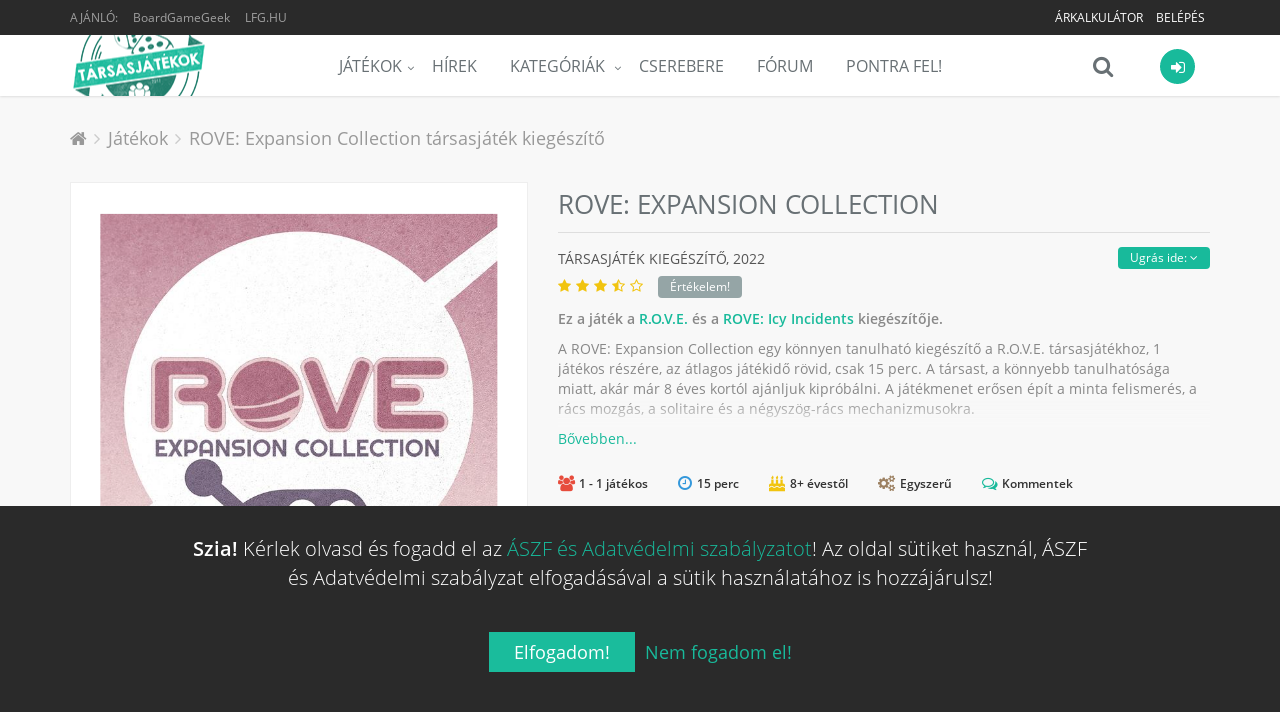

--- FILE ---
content_type: text/html; charset=UTF-8
request_url: https://tarsasjatekok.com/tarsasjatek/r-o-v-e-2021/kiegeszito/rove-expansion-collection-2022
body_size: 37444
content:
<!DOCTYPE html><!--[if IE 9]><html lang="hu" class="ie9"><![endif]--><!--[if !IE]><!--><html lang="hu"><!--<![endif]--><head prefix="og: http://ogp.me/ns# fb: http://ogp.me/ns/fb# article: http://ogp.me/ns/article#"><script>
        window.dataLayer = window.dataLayer || [];
        function gtag(){dataLayer.push(arguments);}

        gtag('consent', 'default', {
            'ad_storage': 'denied',
            'ad_user_data': 'denied',
            'ad_personalization': 'denied',
            'analytics_storage': 'denied',
            'functionality_storage': 'denied',
            'personalization_storage': 'denied',
            'security_storage': 'denied',
        });
    </script><!-- Google tag (gtag.js) --><script async src="https://www.googletagmanager.com/gtag/js?id=AW-10788126766"></script><!-- End Google tag (gtag.js) --><title>ROVE: Expansion Collection társasjáték kiegészítő - Magyarország társasjáték keresője! A társasjáték érték!</title><!-- Meta --><meta charset="utf-8"><meta content="width=device-width, initial-scale=1.0" name="viewport"><meta content="A ROVE: Expansion Collection egy könnyen tanulható kiegészítő a R.O.V.E. társasjátékhoz, 1 játékos részére, az átlagos játékidő rövid, csak 15 perc. A társast, a könnyebb tanulhatósága miatt, akár már 8 éves kortól ajánljuk kipróbálni. A..." name="description"><meta content="Tarsasjatekok.com" name="author"><meta name="robots" content="index, follow"><meta name="theme-color" content="#222222"><meta property="og:url" content="https://tarsasjatekok.com/tarsasjatek/r-o-v-e-2021/kiegeszito/rove-expansion-collection-2022" /><meta property="og:type" content="website" /><meta property="og:title" content="ROVE: Expansion Collection társasjáték kiegészítő" /><meta property="og:description" content="A ROVE: Expansion Collection egy könnyen tanulható kiegészítő a R.O.V.E. társasjátékhoz, 1 játékos részére, az átlagos játékidő rövid, csak 15 perc. A társast, a könnyebb tanulhatósága miatt, akár már 8 éves kortól ajánljuk kipróbálni. A..." /><meta property="og:image" content="https://tarsasjatekok.com/images/boardgame_image/profile_xlarge/3/35/359/359501.jpg" /><meta property="og:locale"  content="hu_HU" /><meta property="fb:app_id"  content="1572804772910917" /><meta name="google-site-verification" content="YKOHM92f7TQNfhB8hnDDr1eY091NjJQ1XnC8676V_xI" /><link rel="canonical" href="https://tarsasjatekok.com/tarsasjatek/r-o-v-e-2021/kiegeszito/rove-expansion-collection-2022" /><link rel="alternate" type="application/rss+xml" title="Legfrissebb cikkeink" href="/hirek/rss/main.xml" /><link rel="dns-prefetch" href="//in.hotjar.com" /><link rel="dns-prefetch" href="//vc.hotjar.io" /><link rel="dns-prefetch" href="//connect.facebook.net" /><link rel="dns-prefetch" href="//www.google-analytics.com" /><link rel="dns-prefetch" href="//www.googletagservices.com" /><link rel="dns-prefetch" href="//img.youtube.com" /><link rel="dns-prefetch" href="//cdn.onesignal.com" /><!-- Favicon --><link rel="apple-touch-icon-precomposed" sizes="57x57" href="/images/icons/apple-touch-icon-57x57.png" /><link rel="apple-touch-icon-precomposed" sizes="114x114" href="/images/icons/apple-touch-icon-114x114.png" /><link rel="apple-touch-icon-precomposed" sizes="72x72" href="/images/icons/apple-touch-icon-72x72.png" /><link rel="apple-touch-icon-precomposed" sizes="144x144" href="/images/icons/apple-touch-icon-144x144.png" /><link rel="apple-touch-icon-precomposed" sizes="60x60" href="/images/icons/apple-touch-icon-60x60.png" /><link rel="apple-touch-icon-precomposed" sizes="120x120" href="/images/icons/apple-touch-icon-120x120.png" /><link rel="apple-touch-icon-precomposed" sizes="76x76" href="/images/icons/apple-touch-icon-76x76.png" /><link rel="apple-touch-icon-precomposed" sizes="152x152" href="/images/icons/apple-touch-icon-152x152.png" /><link rel="apple-touch-icon-precomposed" sizes="512x512" href="/images/icons/apple-touch-icon-512x512.png" /><link rel="icon" type="image/png" href="/images/icons/favicon-196x196.png" sizes="196x196" /><link rel="icon" type="image/png" href="/images/icons/favicon-96x96.png" sizes="96x96" /><link rel="icon" type="image/png" href="/images/icons/favicon-32x32.png" sizes="32x32" /><link rel="icon" type="image/png" href="/images/icons/favicon-16x16.png" sizes="16x16" /><link rel="icon" type="image/png" href="/images/icons/favicon-128.png" sizes="128x128" /><link rel="icon" type="image/png" href="/images/icons/favicon-512.png" sizes="512x512" /><meta name="application-name" content="Tarsasjatekok.com"/><meta name="msapplication-TileColor" content="#FFFFFF" /><meta name="msapplication-TileImage" content="/images/icons/mstile-144x144.png" /><meta name="msapplication-square70x70logo" content="/images/icons/mstile-70x70.png" /><meta name="msapplication-square150x150logo" content="/images/icons/mstile-150x150.png" /><meta name="msapplication-wide310x150logo" content="/images/icons/mstile-310x150.png" /><meta name="msapplication-square310x310logo" content="/images/icons/mstile-310x310.png" /><link rel="manifest" href="/manifest.json"><script src="https://cdn.onesignal.com/sdks/OneSignalSDK.js" async=""></script><script> var OneSignal = window.OneSignal || []; </script><!-- CSS Global Compulsory --><link rel="stylesheet" href="/assets/v1b6da/css/981c29e.css" /><link rel="preload" as="style" href="/assets/v1b6da/css/5b764c8.css" onload="this.onload=null;this.rel='stylesheet'" /><noscript><link rel="stylesheet" href="/assets/v1b6da/css/5b764c8.css" /></noscript><link rel="preload" as="style" href="/assets/v1b6da/css/50b6550.css" onload="this.onload=null;this.rel='stylesheet'" /><noscript><link rel="stylesheet" href="/assets/v1b6da/css/50b6550.css" /></noscript></head><body class="header-fixed bg-header"><div class="wrapper"><!--=== Header ===--><div class="header-root header-v5 header-static has-topbar"><!-- Topbar --><div class="topbar-v3"><div class="container"><div class="row"><div class="col-sm-4"><ul class="left-topbar"><li><span>Ajánló:</span></li><li><a href="https://boardgamegeek.com/boardgameexpansion/359501" target="_blank" class="no-upper" title="BoardGameGeek: ROVE: Expansion Collection">BoardGameGeek</a></li><li><a href="http://lfg.hu/?utm_source=tarsasjatekok.com" target="_blank">LFG.HU</a></li></ul></div><div class="col-sm-8"><ul class="list-inline right-topbar pull-right"><!-- ko if: has_facebook_prizegame --><li style="display: none" data-bind="with: has_facebook_prizegame, visible:$root.has_facebook_prizegame"><a data-bind="text: 'Nyereményjáték', attr: { 'href': $root.Router('bg_prizegame.facebook.show', slug) }"></a></li><!-- /ko --><!-- ko ifnot: has_facebook_prizegame --><li><a href="/arkalkulacio">
                                        Árkalkulátor
                                        <!-- ko if: $root.User.price_calculator_cnt --><span class="badge rounded-2x badge-red pull-right" style="margin: -2px 0 -6px 5px" data-bind="text: $root.User.price_calculator_cnt"></span><!-- /ko --></a></li><!-- /ko --><!-- ko if: $root.User.hasUser --><li style="display: none" data-bind="visible:$root.User.hasUser ">
                                    |
                                </li><li style="display: none" data-bind="visible:$root.User.hasUser "><a data-bind="attr: { href: $root.Router('user_profile',$root.User.userSlug(),$root.User.userId()) }"><i class="fa fa-user"></i></a></li><li style="display: none" data-bind="visible:$root.User.hasUser "><a data-bind="attr: { href: $root.Router('user_profile_settings',$root.User.userSlug(),$root.User.userId()) }"><i class="fa fa-cogs"></i></a></li><li style="display: none" data-bind="visible:$root.User.hasUser "><a href="/uzenetek"><i class="fa fa-envelope-o" data-bind="css: {'fa-badge-dot':$root.User.message_count}"></i></a></li><li style="display: none" data-bind="visible:$root.User.hasUser "><toggle-push-notifications params="auto_hide: true"></toggle-push-notifications></li><!-- /ko --><!-- ko ifnot: $root.User.hasUser --><li style="display: none" data-bind="visible: !$root.User.hasUser()"><a href="/register/">Belépés</a></li><!-- /ko --></ul></div></div></div></div><!--  End Topbar --><!-- Navbar --><div class="navbar navbar-default mega-menu" role="navigation"><div class="container" data-bind="css: { 'search-is-open': $root.main_search.is_open }"><!-- Brand and toggle get grouped for better mobile display --><div class="navbar-header"><button type="button" class="navbar-toggle" data-toggle="collapse" data-target=".navbar-responsive-collapse"><span class="sr-only">Menü</span><span class="icon-bar"></span><span class="icon-bar"></span><span class="icon-bar"></span></button><a class="navbar-brand" href="/"><span id="logo-header" title="Tarsasjatekok.com" data-logo="/images/logo.png" data-logo2x="/images/logo-2x.png"></span></a></div><!-- ko if: $root.User.showUserBar --><div class="shop-badge user-badge pull-right" data-bind="css: { 'active': $root.User.menu_is_open() }"><a class="user_icon" href="#"><i class="icon-custom icon-sm rounded-x fa fa-sign-in icon-bg-grey" data-bind="css: { 'icon-bg-u': $root.User.userLoaded(), 'fa-user': $root.User.hasUser(), 'fa-sign-in': !$root.User.hasUser() }"><!-- ko if: $root.User.userId --><img class="rounded-x" data-bind="attr:{ src:$root.Router('user_avatar',$root.User.userId(),'thumb_small',$root.User.avatarId(),true)} "><!-- /ko --></i></a><!-- ko if: $root.User.hasUser --><!-- ko if: $root.User.un_seen_notifications() > 0 --><span class="badge badge-red rounded-x" data-bind="text: $root.User.un_seen_notifications"></span><!-- /ko--><div class="badge-open"><div class="user_bar profile"><div class="profile-blog blog-border"><a class="name-location" data-bind="attr: { href: $root.Router('user_profile',$root.User.userSlug(),$root.User.userId()) }"><img class="avatar rounded-x" src="" data-bind="attr: { src: $root.Router('user_avatar',$root.User.userId(),'thumb_small',$root.User.avatarId()) }"><div class="name-location"><strong data-bind="text: $root.User.userName"></strong><small>
                            Ugrás a profilomra
                        </small></div></a><div class="clearfix"></div><hr><div class="notifications row bg-color-light"><a data-bind="attr: {'href':$root.User._ll()?$root.User._ll():'/logout'}" class="logout">
                        Kilépés <i class="fa fa-sign-out"></i></a><user-notifications params="headless: true, full: false, size: '35vh'"></user-notifications></div></div></div><div class="notifications"></div></div><!-- /ko --><!-- ko ifnot: $root.User.hasUser --><div class="badge-open"><div class="user_login"><form class="form-block login-block ajax" method="POST" action="/login_check"><div class="form-block-header"><h2 class="margin-bottom-15">Bejelentkezés</h2></div><div data-error></div><div class="input-group margin-bottom-10"><span class="input-group-addon rounded-left"><i class="icon-user color-white"></i></span><input type="text" name="_username" class="form-control rounded-right" placeholder="Felhasználónév"></div><div class="input-group margin-bottom-20"><span class="input-group-addon rounded-left"><i class="icon-lock color-white"></i></span><input type="password" name="_password" class="form-control rounded-right" placeholder="Jelszó"><input type="hidden" name="_remember_me" value="on"></div><div class="row margin-bottom-40"><div class="col-md-12"><button type="submit" class="btn-u btn-block btn-u-sea rounded">Bejelentkezés</button></div><div class="clearfix"></div><div class="register"><a href="/register/">
                            Még nem vagy tag?
                            Ide kattintva tudsz <b>regisztrálni!</b></a></div></div><div class="social-login"><div class="or rounded-x">Vagy</div><ul class="list-unstyled margin-bottom-20"><li><a href="/connect/facebook" class="btn rounded btn-block btn-lg btn-facebook-inversed margin-bottom-15"><i class="fa fa-facebook"></i> Belépés Facebook-kal
                            </a></li><li><a href="/connect/google" id="google_login" class="btn rounded btn-block btn-lg btn-gmail-inversed"><i class="fa fa-google"></i> Belépés Google-lel
                            </a></li><li><div class="register"><a href="/aszf" target="_blank">ÁSZF és Adatvédelmi szabályzat</a></div></li></ul></div></form></div></div><!-- /ko --></div><!-- /ko--><div class="shop-badge search-badge pull-right"><a class="search_icon" href="#" data-bind="click: $root.main_search.toggle"><i class="icon-custom icon-md fa fa-search icon-grey no-border" data-bind="css: { 'fa-times': $root.main_search.is_open, 'fa-refresh fa-spin': $root.main_search.loading }"></i></a><div class="search-bar"><input type="search" class="search-input form-control" data-bind="textInput: $root.main_search.search_string" data-mainsearchinput placeholder="Játék keresése..."></div></div><div class="navbar-collapse navbar-responsive-collapse collapse" aria-expanded="true"><!-- Nav Menu --><ul class="nav navbar-nav"><li class="dropdown"><a href="/tarsasjatek" class=dropdown-toggle" data-toggle="dropdown">Játékok</a><ul class="dropdown-menu"><li><a href="/tarsasjatek">Összes társasjáték</a></li><li><a href="/tarsasjatek/akcios-jatekok">Akciós társasjátékok</a></li><li><a href="/tarsasjatek/letoltheto-szabalyzat">Letölthető szabályzattal</a></li><li><a href="/tarsasjatek/top100">TOP100 társasjáték</a></li><li><a href="/tarsasjatek/hasonlo">Hasonló keresése</a></li><li class="dropdown-submenu"><a href="/az-ev-tarsasjatekai">Az év legjobb társasjátékai</a><ul class="dropdown-menu"><li><a href="/az-ev-tarsasjatekai/2023">Az év társasjátékai 2023</a></li><li><a href="/az-ev-tarsasjatekai/2022">Az év társasjátékai 2022</a></li><li><a href="/az-ev-tarsasjatekai/2021">Az év társasjátékai 2021</a></li><li><a href="/az-ev-tarsasjatekai/2020">Az év társasjátékai 2020</a></li><li><a href="/az-ev-tarsasjatekai/2019">Az év társasjátékai 2019</a></li></ul></li></ul></li><li><a href="/hirek">Hírek</a></li><li class="dropdown mega-menu-fullwidth"><a href="javascript:void(0);" class="dropdown-toggle" data-hover="dropdown" data-toggle="dropdown">
                    Kategóriák
                </a><ul class="dropdown-menu"><li><div class="mega-menu-content"><div class="container"><div class="row"><div class="col-md-2 col-sm-6"><h3 class="mega-menu-heading">a</h3><ul class="list-unstyled style-list"><li><a href="/tarsasjatek/kategoria/akcio-ugyessegi">Akció</a><span class="badge badge-green category-cnt-badge">7394</span></li><li><a href="/tarsasjatek/kategoria/alkudozas">Alkudozás</a><span class="badge badge-blue category-cnt-badge">4414</span></li><li><a href="/tarsasjatek/kategoria/allat">Állat</a><span class="badge badge-sea category-cnt-badge">9883</span></li></ul><h3 class="mega-menu-heading">b</h3><ul class="list-unstyled style-list"><li><a href="/tarsasjatek/kategoria/bloff">Blöff</a><span class="badge badge-dark category-cnt-badge">5486</span></li></ul><h3 class="mega-menu-heading">c</h3><ul class="list-unstyled style-list"><li><a href="/tarsasjatek/kategoria/civilizacio">Civilizáció</a><span class="badge badge-blue category-cnt-badge">1819</span></li></ul><h3 class="mega-menu-heading">e</h3><ul class="list-unstyled style-list"><li><a href="/tarsasjatek/kategoria/egyszeru">Egyszerű</a><span class="badge badge-green category-cnt-badge">8378</span></li><li><a href="/tarsasjatek/kategoria/epites-terjeszkedes">Építés</a><span class="badge badge-green category-cnt-badge">2669</span></li></ul></div><div class="col-md-2 col-sm-6"><h3 class="mega-menu-heading">f</h3><ul class="list-unstyled style-list"><li><a href="/tarsasjatek/kategoria/fantasy">Fantasy</a><span class="badge badge-light category-cnt-badge">20063</span></li><li><a href="/tarsasjatek/kategoria/felfedezo">Felfedező</a><span class="badge badge-red category-cnt-badge">5460</span></li><li><a href="/tarsasjatek/kategoria/felnott">Felnőtt</a><span class="badge badge-brown category-cnt-badge">2231</span></li><li><a href="/tarsasjatek/kategoria/film-tv-radio-alapu">Film</a><span class="badge badge-brown category-cnt-badge">8645</span></li></ul><h3 class="mega-menu-heading">g</h3><ul class="list-unstyled style-list"><li><a href="/tarsasjatek/kategoria/gyerek-jatek">Gyerek játék</a><span class="badge badge-green category-cnt-badge">18598</span></li><li><a href="/tarsasjatek/kategoria/gyilkossag-rejtely">Gyilkosság</a><span class="badge badge-sea category-cnt-badge">2672</span></li><li><a href="/tarsasjatek/kategoria/gyujtheto-tartozekok">Gyűjthető tartozékok</a><span class="badge badge-dark category-cnt-badge">3028</span></li></ul><h3 class="mega-menu-heading">h</h3><ul class="list-unstyled style-list"><li><a href="/tarsasjatek/kategoria/haboru">Háború</a><span class="badge badge-green category-cnt-badge">25778</span></li><li><a href="/tarsasjatek/kategoria/harc">Harc</a><span class="badge badge-blue category-cnt-badge">12099</span></li><li><a href="/tarsasjatek/kategoria/horror">Horror</a><span class="badge badge-aqua category-cnt-badge">5002</span></li><li><a href="/tarsasjatek/kategoria/humor">Humor</a><span class="badge badge-purple category-cnt-badge">8203</span></li></ul></div><div class="clearfix hidden visible-sm-block visible-xs-block"></div><div class="col-md-2 col-sm-6"><h3 class="mega-menu-heading">i</h3><ul class="list-unstyled style-list"><li><a href="/tarsasjatek/kategoria/ido-alapu">Idő alapú</a><span class="badge badge-sea category-cnt-badge">3486</span></li><li><a href="/tarsasjatek/kategoria/ii-vilaghaboru">II. világháború</a><span class="badge badge-sea category-cnt-badge">7762</span></li></ul><h3 class="mega-menu-heading">k</h3><ul class="list-unstyled style-list"><li><a href="/tarsasjatek/kategoria/kaland">Kaland</a><span class="badge badge-light category-cnt-badge">8871</span></li><li><a href="/tarsasjatek/kategoria/kaloz">Kalóz</a><span class="badge badge-red category-cnt-badge">1752</span></li><li><a href="/tarsasjatek/kategoria/kartyajatek">Kártyajáték</a><span class="badge badge-red category-cnt-badge">46502</span></li><li><a href="/tarsasjatek/kategoria/kepregeny-grafikus-novella">Képregény</a><span class="badge badge-green category-cnt-badge">2722</span></li><li><a href="/tarsasjatek/kategoria/kockajatek">Kockajáték</a><span class="badge badge-brown category-cnt-badge">15396</span></li><li><a href="/tarsasjatek/kategoria/konyv">Könyv</a><span class="badge badge-blue category-cnt-badge">5250</span></li><li><a href="/tarsasjatek/kategoria/konyv-alapu">Könyv alapú</a><span class="badge badge-blue category-cnt-badge">3264</span></li><li><a href="/tarsasjatek/kategoria/kornyezet">Környezet</a><span class="badge badge-green category-cnt-badge">1980</span></li><li><a href="/tarsasjatek/kategoria/kovetkezteto">Következtető</a><span class="badge badge-green category-cnt-badge">6703</span></li><li><a href="/tarsasjatek/kategoria/kozepkori">Középkori</a><span class="badge badge-yellow category-cnt-badge">5867</span></li><li><a href="/tarsasjatek/kategoria/kozgazdasag">Közgazdaság</a><span class="badge badge-purple category-cnt-badge">9250</span></li></ul></div><div class="col-md-2 col-sm-6"><h3 class="mega-menu-heading">m</h3><ul class="list-unstyled style-list"><li><a href="/tarsasjatek/kategoria/matek">Matek</a><span class="badge badge-brown category-cnt-badge">2281</span></li><li><a href="/tarsasjatek/kategoria/memoria">Memória</a><span class="badge badge-orange category-cnt-badge">4279</span></li><li><a href="/tarsasjatek/kategoria/miniaturok">Miniatűrök</a><span class="badge badge-sea category-cnt-badge">16652</span></li><li><a href="/tarsasjatek/kategoria/mitologia">Mitológia</a><span class="badge badge-green category-cnt-badge">2472</span></li><li><a href="/tarsasjatek/kategoria/modern-hadviseles">Modern hadviselés</a><span class="badge badge-yellow category-cnt-badge">2466</span></li></ul><h3 class="mega-menu-heading">n</h3><ul class="list-unstyled style-list"><li><a href="/tarsasjatek/kategoria/nyomtasd-es-jatszd">Nyomtasd és Játszd</a><span class="badge badge-sea category-cnt-badge">9942</span></li></ul><h3 class="mega-menu-heading">o</h3><ul class="list-unstyled style-list"><li><a href="/tarsasjatek/kategoria/oktatas">Oktatás</a><span class="badge badge-yellow category-cnt-badge">10438</span></li><li><a href="/tarsasjatek/kategoria/osi">Ősi</a><span class="badge badge-aqua category-cnt-badge">3550</span></li></ul><h3 class="mega-menu-heading">p</h3><ul class="list-unstyled style-list"><li><a href="/tarsasjatek/kategoria/partijatek">Partijáték</a><span class="badge badge-blue category-cnt-badge">15662</span></li></ul></div><div class="clearfix hidden visible-sm-block visible-xs-block"></div><div class="col-md-2 col-sm-6"><h3 class="mega-menu-heading">p</h3><ul class="list-unstyled style-list"><li><a href="/tarsasjatek/kategoria/politika">Politika</a><span class="badge badge-purple category-cnt-badge">2760</span></li></ul><h3 class="mega-menu-heading">r</h3><ul class="list-unstyled style-list"><li><a href="/tarsasjatek/kategoria/rejtveny-kirakos">Rejtvény</a><span class="badge badge-dark category-cnt-badge">4852</span></li><li><a href="/tarsasjatek/kategoria/repules">Repülés</a><span class="badge badge-green category-cnt-badge">2511</span></li></ul><h3 class="mega-menu-heading">s</h3><ul class="list-unstyled style-list"><li><a href="/tarsasjatek/kategoria/sci-fi">Sci-Fi</a><span class="badge badge-orange category-cnt-badge">13448</span></li><li><a href="/tarsasjatek/kategoria/sport">Sport</a><span class="badge badge-orange category-cnt-badge">6671</span></li><li><a href="/tarsasjatek/kategoria/strategia">Stratégia</a><span class="badge badge-dark category-cnt-badge">12011</span></li><li><a href="/tarsasjatek/kategoria/szallitas">Szállítás</a><span class="badge badge-sea category-cnt-badge">2174</span></li><li><a href="/tarsasjatek/kategoria/szamok">Számok</a><span class="badge badge-green category-cnt-badge">1816</span></li><li><a href="/tarsasjatek/kategoria/szojatek">Szójáték</a><span class="badge badge-dark category-cnt-badge">4762</span></li></ul></div><div class="col-md-2 col-sm-6"><h3 class="mega-menu-heading">t</h3><ul class="list-unstyled style-list"><li><a href="/tarsasjatek/kategoria/tenger">Tenger</a><span class="badge badge-blue category-cnt-badge">3826</span></li></ul><h3 class="mega-menu-heading">u</h3><ul class="list-unstyled style-list"><li><a href="/tarsasjatek/kategoria/utazas">Utazás</a><span class="badge badge-yellow category-cnt-badge">2573</span></li></ul><h3 class="mega-menu-heading">v</h3><ul class="list-unstyled style-list"><li><a href="/tarsasjatek/kategoria/vadnyugat">Vadnyugat</a><span class="badge badge-purple category-cnt-badge">1487</span></li><li><a href="/tarsasjatek/kategoria/vallas">Vallás</a><span class="badge badge-light category-cnt-badge">1461</span></li><li><a href="/tarsasjatek/kategoria/videojatek-alapu">Videójáték alapú</a><span class="badge badge-dark category-cnt-badge">2252</span></li><li><a href="/tarsasjatek/kategoria/vilagur">Világűr</a><span class="badge badge-brown category-cnt-badge">2158</span></li><li><a href="/tarsasjatek/kategoria/vonatok">Vonatok</a><span class="badge badge-blue category-cnt-badge">1856</span></li></ul><h3 class="mega-menu-heading">z</h3><ul class="list-unstyled style-list"><li><a href="/tarsasjatek/kategoria/zombi">Zombi</a><span class="badge badge-green category-cnt-badge">1612</span></li></ul></div><div class="clearfix hidden visible-sm-block visible-xs-block"></div></div></div></div></li></ul></li><li><a href="/cserebere">Cserebere</a></li><li><a href="/forum">Fórum</a></li><li><a href="/pontra-fel">Pontra Fel!</a></li></ul><!-- End Nav Menu --></div></div></div><!-- End Navbar --></div><div class="header-v5-placeholder"></div><!--=== End Header ===--><!-- ko if: $root.User.showUserBar --><div class="main_search hidden" data-bind="css: { 'hidden': $root.main_search.hideResults }"><div class="search_results"><div data-results><!-- ko if: $root.main_search.loading --><div><h4 class="text-center"><i class="fa fa-refresh fa-spin"></i>
                                Keresés...
                            </h4></div><!-- /ko --><!-- ko ifnot: $root.main_search.loading --><!-- ko ifnot: $root.main_search.boardgames().length --><div><h4 class="text-center"><i class="fa fa-times"></i>
                                Nincs találat...
                            </h4></div><!-- /ko --><!-- ko foreach: $root.main_search.boardgames --><!-- ko if: $index --><hr class="margin-top-10 margin-bottom-10"><!-- /ko --><a class="row" data-bind="bgHref: $data,css: {'selected':$index()==$root.main_search.selected()},attr:{'id':'main_search_result_'+$index()}"><div class="col-xs-4"><img class="full-width img-responsive" data-bind="
                                    attr: { alt: $data.primary_name },
                                    bgSrc: [$data,'profile_large']
                                "></div><div class="col-xs-8 padding-top-5 padding-bottom-5"><h4><span data-bind="text: $data.primary_name"></span><!-- ko if: $data.yearpublished --><small><!-- ko if: $data.hu_publisher --><!-- ko text: $data.orig_yearpublished --><!-- /ko -->, magyar: <!-- ko text: $data.yearpublished --><!-- /ko --><!-- /ko --><!-- ko ifnot: $data.hu_publisher --><!-- ko text: $data.yearpublished --><!-- /ko --><!-- /ko --></small><!-- ko if: $data.user_offers_cnt > 0 --><small><strong><!-- ko text: $data.user_offers_cnt --><!-- /ko --> felhasználó árulja, <!-- ko priceFrom: $data.user_offers_price --><!-- /ko --></strong></small><!-- /ko --><!-- /ko --></h4><!-- ko if: $data.price_range_min > 0 && $data.active_product_cnt > 0 --><span class="price">
                                    Boltok: <!-- ko priceFrom: $data.price_range_min --><!-- /ko --><!-- ko if: $data.price_discount > 0 -->
                                        &nbsp;<span class="label rounded label-orange" data-bind="text: ' -'+(100*$data.price_discount).toFixed(0)+'%'"></span><!-- /ko --></span><!-- /ko --></div></a><!-- /ko --><!-- /ko --></div></div></div><div class="bottom_search clearfix" data-bind="css: { 'open': $root.main_search.is_open }"><input type="search" class="search-input form-control" data-bind="textInput: $root.main_search.search_string" data-mainsearchinput placeholder="Játék keresése..."><i class="fa fa-search" data-bind="click: $root.main_search.toggle, css: { 'fa-times': $root.main_search.is_open, 'fa-refresh fa-spin': $root.main_search.loading }"></i></div><!-- /ko --><div class="main-container-page"><div class="shop-product breadcrums padding-bottom-0 no-border"><div class="container"><ul class="breadcrumb-v5" itemscope itemtype="https://schema.org/BreadcrumbList"><li><a href="/"><i class="fa fa-home"></i></a></li><li itemprop="itemListElement" itemscope itemtype="https://schema.org/ListItem"><a href="/tarsasjatek" itemprop="item"><span itemprop="name">Játékok</span></a><meta itemprop="position" content="1"></li><li class="active" itemprop="itemListElement" itemscope itemtype="https://schema.org/ListItem"><a href="https://tarsasjatekok.com/tarsasjatek/r-o-v-e-2021/kiegeszito/rove-expansion-collection-2022" itemprop="item">ROVE: Expansion Collection társasjáték kiegészítő</a><meta itemprop="name" content="ROVE: Expansion Collection társasjáték kiegészítő"><meta itemprop="position" content="2"></li></ul></div></div><div itemscope itemtype="http://schema.org/Product"><meta itemprop="name" content="ROVE: Expansion Collection"><span itemprop="brand" itemscope itemtype="http://schema.org/Organization"><meta itemprop="name" content="Button Shy"></span><div class="shop-product padding-top-0"><span itemprop="aggregateRating" itemscope itemtype="http://schema.org/AggregateRating"><meta itemprop="ratingValue" content="7.82046"><meta itemprop="ratingCount" content="158"><meta itemprop="bestRating" content="10"><meta itemprop="worstRating" content="1"></span><div class="container"><div class="row"><div class="col-md-5 margin-bottom-20 md-margin-bottom-50 images"><a class="fancybox main-img" data-fancybox="ROVE: Expansion Collection" href="/images/boardgame_image/profile_xlarge/3/35/359/359501.jpg"><div class="img-responsive portrait"><img class="img-responsive" src="/images/boardgame_image/profile_xlarge/3/35/359/359501.jpg" itemprop="image" alt="ROVE: Expansion Collection" width="610" height="854" loading="lazy"></div></a><div class="row img-thumbs"><div class="col-xs-12 img margin-top-30 text-center recommend-video"><span type="button" class="btn-u btn-u-xs rounded" data-name="ROVE: Expansion Collection" data-id="359501">
                                    Videó beküldése
                                </span></div></div></div><div class="col-md-7 shop-product-details"><div class="shop-product-heading"><h1>
                                ROVE: Expansion Collection <span class="boardgame-type">társasjáték Kiegészítő</span></h1></div><div data-subpartmenu class="sub-part-menu"></div><h3 class="shop-product-title">
                            társasjáték Kiegészítő,
                                                            <span itemprop="releaseDate">2022</span><div class="rating boardgame-rating" data-name="ROVE: Expansion Collection" data-id="359501"><i class="fa fa-star"></i><i class="fa fa-star"></i><i class="fa fa-star"></i><i class="fa fa-star-half-o"></i><i class="fa fa-star-o"></i><!-- ko ifnot: $root.User.boardgame_rating --><span class="btn-u btn-u-xs rounded btn-u-default">Értékelem!</span><!-- /ko --></div></h3><div class="description closed"><p><strong>
                                                                                    Ez a játék a <a href="/tarsasjatek/r-o-v-e-2021">R.O.V.E.</a> és a <a href="/tarsasjatek/r-o-v-e-2021/kiegeszito/rove-icy-incidents-2022">ROVE: Icy Incidents</a> kiegészítője.
                                                                            </strong></p><div class="short-description"><p>A ROVE: Expansion Collection egy könnyen tanulható kiegészítő a R.O.V.E. társasjátékhoz, 1 játékos részére, az átlagos játékidő rövid, csak 15 perc. A társast, a könnyebb tanulhatósága miatt, akár már 8 éves kortól ajánljuk kipróbálni. A játékmenet erősen épít a minta felismerés, a rács mozgás, a solitaire és a négyszög-rács mechanizmusokra.</p></div><div class="long-description"><div class="text-justify" itemprop="description">
                                        A ROVE: Expansion Collection egy könnyen tanulható kiegészítő a R.O.V.E. társasjátékhoz, 1 játékos részére, az átlagos játékidő rövid, csak 15 perc. A társast, a könnyebb tanulhatósága miatt, akár már 8 éves kortól ajánljuk kipróbálni. A játékmenet erősen épít a minta felismerés, a rács mozgás, a solitaire és a négyszög-rács mechanizmusokra.
                                                                                                                    </div></div></div><div class="toggler text-left"><a href="javascript:void(0)"></a></div><div class="margin-top-10"><boardgame-properties-extended params="boardgame: {&quot;id&quot;:359501,&quot;playingtime&quot;:15,&quot;minplaytime&quot;:15,&quot;maxplaytime&quot;:15,&quot;maxplayers&quot;:1,&quot;minplayers&quot;:1,&quot;bestplayers&quot;:null,&quot;bestplayers_max&quot;:null,&quot;bestplayers_min&quot;:null,&quot;has_videos&quot;:false,&quot;has_rulebooks&quot;:false,&quot;minage&quot;:8,&quot;complexity&quot;:2,&quot;language_dependence&quot;:null,&quot;has_review&quot;:false,&quot;comments&quot;:true}"></boardgame-properties-extended></div><div class="margin-top-20"><fb-share></fb-share></div><!-- EMPTY[60]:missing products --><div class="margin-top-40"><boardgame-list-buttons params="boardgame_id: 359501"></boardgame-list-buttons></div><p class="wishlist-category"><strong>
                                    Kategória:
                                </strong><a href="/tarsasjatek/kategoria/kartyajatek" itemprop="category">Kártyajáték</a>, <a href="/tarsasjatek/kategoria/sci-fi" itemprop="category">Sci-Fi</a>, <a href="/tarsasjatek/kategoria/kiegeszito" itemprop="category">Kiegészítő</a>, <a href="/tarsasjatek/kategoria/vilagur" itemprop="category">Világűr</a>, <a href="/tarsasjatek/kategoria/nyomtasd-es-jatszd" itemprop="category">Nyomtasd és Játszd</a><br><strong>
                                    Mechanizmus:
                                </strong><a href="/tarsasjatek/mechanizmus/minta-felismeres" itemprop="category">Minta felismerés</a>, <a href="/tarsasjatek/mechanizmus/racs-mozgas" itemprop="category">Rács mozgás</a>, <a href="/tarsasjatek/mechanizmus/solitaire" itemprop="category">Solitaire</a>, <a href="/tarsasjatek/mechanizmus/negyszog-racs" itemprop="category">Négyszög-rács</a></p></div></div></div></div><pdf-partners params="id: 359501"></pdf-partners><div class="content-md container padding-bottom-20"><div class="row margin-bottom-40 equal-height-columns"><div class="col-md-4 col-sm-6 col-md-offset-0 col-sm-offset-0 product-service md-margin-bottom-30" data-badge="expansion"><div class="product-service-heading"><i class="fa fa-puzzle-piece"></i></div><div class="product-service-in equal-height-column"><h3>Kiegészítő</h3><p>Ez a játék egy kiegészítő. Ez ilyen játékok az eredeti játékhoz, annak élményéhez, mechanizmusához, készletéhez, adnak plusz elemeket.</p></div></div><div class="col-md-4 col-sm-6 product-service md-margin-bottom-30" data-badge="extreme_short"><div class="product-service-heading"><i class="fa fa-fast-forward"></i></div><div class="product-service-in equal-height-column"><h3>Rövid</h3><p>Rövid játékidő! Ha csak gyors játékra vágysz a munka után, akkor ez a neked való!</p></div></div><div class="col-md-4 col-sm-6 product-service md-margin-bottom-30" data-badge="scifi"><div class="product-service-heading"><i class="fa fa-rocket"></i></div><div class="product-service-in equal-height-column"><h3>Sci-fi</h3><p>Ebben a társasjátékban megelevenednek a könyvekből, filmekből és számítógépes játékokból ismert tudományos fantasztikus történetek.</p></div></div></div><display-partner params="position_id: &quot;[base64]&quot;,position: &quot;\u00dczletek felett&quot;,boardgame_ids: [359501],boardgame_categories: [1002,1016,1042,1113,1120],boardgame_families: [],article_tags: [],article_categories: [],shops: [],shops_own_published: []"></display-partner><div class="margin-bottom-40"><div class="row margin-top-40" data-subpart="Árak és üzletek"><div id="shops" class="anchor"></div><div class="col-xs-12"><div class="headline margin-top-0"><h3 class="light-title">ROVE: Expansion Collection társasjáték kiegészítő vásárlása, árak és üzletek</h3></div></div><div class="col-xs-12"><p class="text-center margin-bottom-0">
                    Jelenleg egyik üzletben sem kapható a játék! Állíts be egy árufigyelést, hogy értesülj, amikor újra kapható lesz a boltokban!
                </p></div></div><div class="row margin-top-40"><div id="watchers" class="anchor"></div><div class="col-xs-12"><product-watchers params="boardgameId: 359501"></product-watchers></div></div></div><display-partner params="position_id: &quot;[base64]&quot;,position: &quot;Szab\u00e1lyok felett&quot;,boardgame_ids: [359501],boardgame_categories: [1002,1016,1042,1113,1120],boardgame_families: [],article_tags: [],article_categories: [],shops: [],shops_own_published: []"></display-partner><display-partner params="position_id: &quot;CnAEcXlaDDAAEgtXPGx;;;AXttFG0XVlFGaV10eFsyMzEiWUFQIQo3YAZuf1IIBRJkfBMOYRwbM2o5PTd4DXcQGR1cdzICCyQdVUouDE4UPkNjLyRwUyt4LXp7SQgIF0EMIgRxG386Wl4RHwc+DTwLfg0vQT12fGtgSHQHZmJRKjtVLmRMWzsBBg==&quot;,position: &quot;Cikkek felett&quot;,boardgame_ids: [359501],boardgame_categories: [1002,1016,1042,1113,1120],boardgame_families: [],article_tags: [],article_categories: [],shops: [],shops_own_published: []"></display-partner><!-- EMPTY[1200]:missing articles --><!-- EMPTY[7200]:missing awards --><!-- EMPTY[7200]:missing events --><div class="margin-bottom-40 position-relative"><div class="row"><div class="col-xs-12"><div class="headline margin-top-0" data-subpart="Kommentek"><h3 class="light-title">Kommentek <span data-commentcounter="359501"></span></h3></div></div></div><boardgame-comments params="categorySlug:'',forumSlug:'',topicSlug:'', boardgameId: 359501">
</boardgame-comments></div><div class="margin-bottom-20"><div class="row"><div class="col-xs-12"><div class="headline margin-top-0" data-subpart="Kiegészítők"><h3 class="light-title">
                                    A <a href="/tarsasjatek/r-o-v-e-2021/kiegeszito/rove-icy-incidents-2022">ROVE: Icy Incidents</a> társasjáték és kiegészítői (3)
                                </h3></div></div></div><boardgame-expansions params="boardgame: 359416, searchResult: {&quot;data&quot;:[{&quot;id&quot;:461098,&quot;type&quot;:&quot;boardgame&quot;,&quot;honor_cnt&quot;:0,&quot;primary_name&quot;:&quot;ROVE: Essential Collection&quot;,&quot;primary_slug&quot;:&quot;rove-essential-collection-2026&quot;,&quot;parent_slug&quot;:null,&quot;short_name&quot;:&quot;ROVE: Essential Collection&quot;,&quot;short_description&quot;:&quot;As a ROVE (Results-Oriented Versatile Explorer) you&#039;re used to surveying the fringes of space, but now you&#039;ve crash-landed on an unfamiliar planet. You&#039;ll need to reconfigure...&quot;,&quot;main_publisher&quot;:{&quot;hu_publisher&quot;:false,&quot;id&quot;:26991,&quot;name&quot;:&quot;Button Shy&quot;,&quot;slug&quot;:&quot;button-shy&quot;,&quot;boardgame_count&quot;:772},&quot;yearpublished&quot;:2026,&quot;orig_yearpublished&quot;:2026,&quot;release_date&quot;:&quot;2026-01-01T00:00:00+01:00&quot;,&quot;hu_release_date&quot;:null,&quot;hu_announcement_date&quot;:null,&quot;release_state&quot;:&quot;released&quot;,&quot;minplayers&quot;:1,&quot;maxplayers&quot;:1,&quot;bestplayers&quot;:null,&quot;bestplayers_max&quot;:null,&quot;bestplayers_min&quot;:null,&quot;playingtime&quot;:15,&quot;maxplaytime&quot;:15,&quot;minplaytime&quot;:15,&quot;minage&quot;:8,&quot;language_dependence&quot;:null,&quot;complexity&quot;:null,&quot;hu_publisher&quot;:false,&quot;cancelled&quot;:false,&quot;published&quot;:false,&quot;rank&quot;:null,&quot;video_cnt&quot;:0,&quot;deleted&quot;:false,&quot;rating&quot;:0,&quot;rating_cnt&quot;:0,&quot;highlighted&quot;:0,&quot;impression&quot;:0,&quot;custom_image&quot;:null,&quot;has_images&quot;:false,&quot;has_rulebook&quot;:false,&quot;user_list&quot;:null,&quot;user_list_item&quot;:null,&quot;product_cnt&quot;:0,&quot;product_in_stock&quot;:null,&quot;active_product_cnt&quot;:0,&quot;has_buyable_products&quot;:false,&quot;price_range_min&quot;:0,&quot;price_range_max&quot;:0,&quot;price_range_diff&quot;:0,&quot;price_discount&quot;:null,&quot;price_discount_value&quot;:null,&quot;price_discount_price&quot;:null,&quot;price_discount_avg_price&quot;:0,&quot;in_stock_changed_last&quot;:null,&quot;in_stock&quot;:false,&quot;user_offers_cnt&quot;:0,&quot;user_offers_price&quot;:0,&quot;user_offers_changed&quot;:null,&quot;total_offers_cnt&quot;:0,&quot;total_offers_price_min&quot;:0,&quot;total_offers_price_max&quot;:0,&quot;popularity&quot;:null,&quot;for_children&quot;:false,&quot;for_adults&quot;:false,&quot;is_new&quot;:false,&quot;mechanic&quot;:[{&quot;id&quot;:2040,&quot;name&quot;:&quot;Pakli tervez\u00e9s&quot;,&quot;slug&quot;:&quot;pakli-tervezes&quot;,&quot;boardgame_count&quot;:24890},{&quot;id&quot;:2060,&quot;name&quot;:&quot;Minta felismer\u00e9s&quot;,&quot;slug&quot;:&quot;minta-felismeres&quot;,&quot;boardgame_count&quot;:3767},{&quot;id&quot;:2819,&quot;name&quot;:&quot;Solitaire&quot;,&quot;slug&quot;:&quot;solitaire&quot;,&quot;boardgame_count&quot;:7983},{&quot;id&quot;:2940,&quot;name&quot;:&quot;N\u00e9gysz\u00f6g-r\u00e1cs&quot;,&quot;slug&quot;:&quot;negyszog-racs&quot;,&quot;boardgame_count&quot;:2455},{&quot;id&quot;:2946,&quot;name&quot;:&quot;Pattern Movement&quot;,&quot;slug&quot;:&quot;pattern-movement&quot;,&quot;boardgame_count&quot;:306}],&quot;category&quot;:[{&quot;id&quot;:1002,&quot;name&quot;:&quot;K\u00e1rtyaj\u00e1t\u00e9k&quot;,&quot;slug&quot;:&quot;kartyajatek&quot;,&quot;boardgame_count&quot;:46502},{&quot;id&quot;:1016,&quot;name&quot;:&quot;Sci-Fi&quot;,&quot;slug&quot;:&quot;sci-fi&quot;,&quot;boardgame_count&quot;:13448},{&quot;id&quot;:1113,&quot;name&quot;:&quot;Vil\u00e1g\u0171r&quot;,&quot;slug&quot;:&quot;vilagur&quot;,&quot;boardgame_count&quot;:2158}],&quot;family_ids&quot;:[]},{&quot;parent_slug&quot;:&quot;r-o-v-e-2021&quot;,&quot;id&quot;:359416,&quot;type&quot;:&quot;boardgameexpansion&quot;,&quot;honor_cnt&quot;:0,&quot;primary_name&quot;:&quot;ROVE: Icy Incidents&quot;,&quot;primary_slug&quot;:&quot;rove-icy-incidents-2022&quot;,&quot;short_name&quot;:&quot;ROVE: Icy Incidents&quot;,&quot;short_description&quot;:&quot;ROVE units are not designed for subarctic temperatures. Keep those modules moving despite the frosty blasts. A 6-Card Mission Pack expansion for ROVE: Results-Oriented Versatile...&quot;,&quot;main_publisher&quot;:{&quot;hu_publisher&quot;:false,&quot;id&quot;:26991,&quot;name&quot;:&quot;Button Shy&quot;,&quot;slug&quot;:&quot;button-shy&quot;,&quot;boardgame_count&quot;:772},&quot;yearpublished&quot;:2022,&quot;orig_yearpublished&quot;:2022,&quot;release_date&quot;:&quot;2022-01-01T00:00:00+01:00&quot;,&quot;hu_release_date&quot;:null,&quot;hu_announcement_date&quot;:null,&quot;release_state&quot;:&quot;released&quot;,&quot;minplayers&quot;:1,&quot;maxplayers&quot;:1,&quot;bestplayers&quot;:null,&quot;bestplayers_max&quot;:null,&quot;bestplayers_min&quot;:null,&quot;playingtime&quot;:15,&quot;maxplaytime&quot;:15,&quot;minplaytime&quot;:15,&quot;minage&quot;:8,&quot;language_dependence&quot;:null,&quot;complexity&quot;:1,&quot;hu_publisher&quot;:false,&quot;cancelled&quot;:false,&quot;published&quot;:true,&quot;rank&quot;:null,&quot;video_cnt&quot;:0,&quot;deleted&quot;:false,&quot;rating&quot;:7.52083,&quot;rating_cnt&quot;:60,&quot;highlighted&quot;:0,&quot;impression&quot;:0,&quot;custom_image&quot;:null,&quot;has_images&quot;:false,&quot;has_rulebook&quot;:false,&quot;user_list&quot;:null,&quot;user_list_item&quot;:null,&quot;product_cnt&quot;:0,&quot;product_in_stock&quot;:null,&quot;active_product_cnt&quot;:0,&quot;has_buyable_products&quot;:false,&quot;price_range_min&quot;:0,&quot;price_range_max&quot;:0,&quot;price_range_diff&quot;:0,&quot;price_discount&quot;:null,&quot;price_discount_value&quot;:null,&quot;price_discount_price&quot;:null,&quot;price_discount_avg_price&quot;:0,&quot;in_stock_changed_last&quot;:null,&quot;in_stock&quot;:false,&quot;user_offers_cnt&quot;:0,&quot;user_offers_price&quot;:0,&quot;user_offers_changed&quot;:null,&quot;total_offers_cnt&quot;:0,&quot;total_offers_price_min&quot;:0,&quot;total_offers_price_max&quot;:0,&quot;popularity&quot;:null,&quot;for_children&quot;:false,&quot;for_adults&quot;:false,&quot;is_new&quot;:false,&quot;mechanic&quot;:[{&quot;id&quot;:2060,&quot;name&quot;:&quot;Minta felismer\u00e9s&quot;,&quot;slug&quot;:&quot;minta-felismeres&quot;,&quot;boardgame_count&quot;:3767},{&quot;id&quot;:2819,&quot;name&quot;:&quot;Solitaire&quot;,&quot;slug&quot;:&quot;solitaire&quot;,&quot;boardgame_count&quot;:7983}],&quot;category&quot;:[{&quot;id&quot;:1002,&quot;name&quot;:&quot;K\u00e1rtyaj\u00e1t\u00e9k&quot;,&quot;slug&quot;:&quot;kartyajatek&quot;,&quot;boardgame_count&quot;:46502},{&quot;id&quot;:1016,&quot;name&quot;:&quot;Sci-Fi&quot;,&quot;slug&quot;:&quot;sci-fi&quot;,&quot;boardgame_count&quot;:13448},{&quot;id&quot;:1042,&quot;name&quot;:&quot;Kieg\u00e9sz\u00edt\u0151&quot;,&quot;slug&quot;:&quot;kiegeszito&quot;,&quot;boardgame_count&quot;:35448},{&quot;id&quot;:1113,&quot;name&quot;:&quot;Vil\u00e1g\u0171r&quot;,&quot;slug&quot;:&quot;vilagur&quot;,&quot;boardgame_count&quot;:2158},{&quot;id&quot;:1120,&quot;name&quot;:&quot;Nyomtasd \u00e9s J\u00e1tszd&quot;,&quot;slug&quot;:&quot;nyomtasd-es-jatszd&quot;,&quot;boardgame_count&quot;:9942}],&quot;family_ids&quot;:[]},{&quot;parent_slug&quot;:&quot;rove-alien-activities-2022&quot;,&quot;id&quot;:359501,&quot;type&quot;:&quot;boardgameexpansion&quot;,&quot;honor_cnt&quot;:0,&quot;primary_name&quot;:&quot;ROVE: Expansion Collection&quot;,&quot;primary_slug&quot;:&quot;rove-expansion-collection-2022&quot;,&quot;short_name&quot;:&quot;ROVE: Expansion Collection&quot;,&quot;short_description&quot;:&quot;A wallet collection of three 6-card Mission Pack expansions for ROVE: Results-Oriented Versatile Explorer: Icy Incidents Alien Activities Cosmic Crisis Follow setup from the base...&quot;,&quot;main_publisher&quot;:{&quot;hu_publisher&quot;:false,&quot;id&quot;:26991,&quot;name&quot;:&quot;Button Shy&quot;,&quot;slug&quot;:&quot;button-shy&quot;,&quot;boardgame_count&quot;:772},&quot;yearpublished&quot;:2022,&quot;orig_yearpublished&quot;:2022,&quot;release_date&quot;:&quot;2022-01-01T00:00:00+01:00&quot;,&quot;hu_release_date&quot;:null,&quot;hu_announcement_date&quot;:null,&quot;release_state&quot;:&quot;released&quot;,&quot;minplayers&quot;:1,&quot;maxplayers&quot;:1,&quot;bestplayers&quot;:null,&quot;bestplayers_max&quot;:null,&quot;bestplayers_min&quot;:null,&quot;playingtime&quot;:15,&quot;maxplaytime&quot;:15,&quot;minplaytime&quot;:15,&quot;minage&quot;:8,&quot;language_dependence&quot;:null,&quot;complexity&quot;:2,&quot;hu_publisher&quot;:false,&quot;cancelled&quot;:false,&quot;published&quot;:true,&quot;rank&quot;:null,&quot;video_cnt&quot;:0,&quot;deleted&quot;:false,&quot;rating&quot;:7.82046,&quot;rating_cnt&quot;:158,&quot;highlighted&quot;:0,&quot;impression&quot;:0,&quot;custom_image&quot;:null,&quot;has_images&quot;:false,&quot;has_rulebook&quot;:false,&quot;user_list&quot;:null,&quot;user_list_item&quot;:null,&quot;product_cnt&quot;:0,&quot;product_in_stock&quot;:null,&quot;active_product_cnt&quot;:0,&quot;has_buyable_products&quot;:false,&quot;price_range_min&quot;:0,&quot;price_range_max&quot;:0,&quot;price_range_diff&quot;:0,&quot;price_discount&quot;:null,&quot;price_discount_value&quot;:null,&quot;price_discount_price&quot;:null,&quot;price_discount_avg_price&quot;:0,&quot;in_stock_changed_last&quot;:null,&quot;in_stock&quot;:false,&quot;user_offers_cnt&quot;:0,&quot;user_offers_price&quot;:0,&quot;user_offers_changed&quot;:null,&quot;total_offers_cnt&quot;:0,&quot;total_offers_price_min&quot;:0,&quot;total_offers_price_max&quot;:0,&quot;popularity&quot;:null,&quot;for_children&quot;:false,&quot;for_adults&quot;:false,&quot;is_new&quot;:false,&quot;mechanic&quot;:[{&quot;id&quot;:2060,&quot;name&quot;:&quot;Minta felismer\u00e9s&quot;,&quot;slug&quot;:&quot;minta-felismeres&quot;,&quot;boardgame_count&quot;:3767},{&quot;id&quot;:2676,&quot;name&quot;:&quot;R\u00e1cs mozg\u00e1s&quot;,&quot;slug&quot;:&quot;racs-mozgas&quot;,&quot;boardgame_count&quot;:9503},{&quot;id&quot;:2819,&quot;name&quot;:&quot;Solitaire&quot;,&quot;slug&quot;:&quot;solitaire&quot;,&quot;boardgame_count&quot;:7983},{&quot;id&quot;:2940,&quot;name&quot;:&quot;N\u00e9gysz\u00f6g-r\u00e1cs&quot;,&quot;slug&quot;:&quot;negyszog-racs&quot;,&quot;boardgame_count&quot;:2455}],&quot;category&quot;:[{&quot;id&quot;:1002,&quot;name&quot;:&quot;K\u00e1rtyaj\u00e1t\u00e9k&quot;,&quot;slug&quot;:&quot;kartyajatek&quot;,&quot;boardgame_count&quot;:46502},{&quot;id&quot;:1016,&quot;name&quot;:&quot;Sci-Fi&quot;,&quot;slug&quot;:&quot;sci-fi&quot;,&quot;boardgame_count&quot;:13448},{&quot;id&quot;:1042,&quot;name&quot;:&quot;Kieg\u00e9sz\u00edt\u0151&quot;,&quot;slug&quot;:&quot;kiegeszito&quot;,&quot;boardgame_count&quot;:35448},{&quot;id&quot;:1113,&quot;name&quot;:&quot;Vil\u00e1g\u0171r&quot;,&quot;slug&quot;:&quot;vilagur&quot;,&quot;boardgame_count&quot;:2158},{&quot;id&quot;:1120,&quot;name&quot;:&quot;Nyomtasd \u00e9s J\u00e1tszd&quot;,&quot;slug&quot;:&quot;nyomtasd-es-jatszd&quot;,&quot;boardgame_count&quot;:9942}],&quot;family_ids&quot;:[]},{&quot;parent_slug&quot;:&quot;rove-crawler-2022&quot;,&quot;id&quot;:439748,&quot;type&quot;:&quot;boardgameexpansion&quot;,&quot;honor_cnt&quot;:0,&quot;primary_name&quot;:&quot;ROVE: Systemupdate&quot;,&quot;primary_slug&quot;:&quot;rove-systemupdate-2025&quot;,&quot;short_name&quot;:&quot;ROVE: Systemupdate&quot;,&quot;short_description&quot;:&quot;This is a german expansion collection for ROVE. It contains the german version of the following expansions: Klirrende K\u00e4lte (Icy Incidents) Energetische Experimente (Alien...&quot;,&quot;main_publisher&quot;:{&quot;hu_publisher&quot;:false,&quot;id&quot;:26991,&quot;name&quot;:&quot;Button Shy&quot;,&quot;slug&quot;:&quot;button-shy&quot;,&quot;boardgame_count&quot;:772},&quot;yearpublished&quot;:2025,&quot;orig_yearpublished&quot;:2025,&quot;release_date&quot;:&quot;2025-01-01T00:00:00+01:00&quot;,&quot;hu_release_date&quot;:null,&quot;hu_announcement_date&quot;:null,&quot;release_state&quot;:&quot;released&quot;,&quot;minplayers&quot;:1,&quot;maxplayers&quot;:1,&quot;bestplayers&quot;:null,&quot;bestplayers_max&quot;:null,&quot;bestplayers_min&quot;:null,&quot;playingtime&quot;:null,&quot;maxplaytime&quot;:null,&quot;minplaytime&quot;:null,&quot;minage&quot;:null,&quot;language_dependence&quot;:null,&quot;complexity&quot;:null,&quot;hu_publisher&quot;:false,&quot;cancelled&quot;:false,&quot;published&quot;:false,&quot;rank&quot;:null,&quot;video_cnt&quot;:0,&quot;deleted&quot;:false,&quot;rating&quot;:8.58333,&quot;rating_cnt&quot;:6,&quot;highlighted&quot;:0,&quot;impression&quot;:0,&quot;custom_image&quot;:null,&quot;has_images&quot;:false,&quot;has_rulebook&quot;:false,&quot;user_list&quot;:null,&quot;user_list_item&quot;:null,&quot;product_cnt&quot;:0,&quot;product_in_stock&quot;:null,&quot;active_product_cnt&quot;:0,&quot;has_buyable_products&quot;:false,&quot;price_range_min&quot;:0,&quot;price_range_max&quot;:0,&quot;price_range_diff&quot;:0,&quot;price_discount&quot;:null,&quot;price_discount_value&quot;:null,&quot;price_discount_price&quot;:null,&quot;price_discount_avg_price&quot;:0,&quot;in_stock_changed_last&quot;:null,&quot;in_stock&quot;:false,&quot;user_offers_cnt&quot;:0,&quot;user_offers_price&quot;:0,&quot;user_offers_changed&quot;:null,&quot;total_offers_cnt&quot;:0,&quot;total_offers_price_min&quot;:0,&quot;total_offers_price_max&quot;:0,&quot;popularity&quot;:null,&quot;for_children&quot;:false,&quot;for_adults&quot;:false,&quot;is_new&quot;:false,&quot;mechanic&quot;:[{&quot;id&quot;:2040,&quot;name&quot;:&quot;Pakli tervez\u00e9s&quot;,&quot;slug&quot;:&quot;pakli-tervezes&quot;,&quot;boardgame_count&quot;:24890},{&quot;id&quot;:2060,&quot;name&quot;:&quot;Minta felismer\u00e9s&quot;,&quot;slug&quot;:&quot;minta-felismeres&quot;,&quot;boardgame_count&quot;:3767},{&quot;id&quot;:2819,&quot;name&quot;:&quot;Solitaire&quot;,&quot;slug&quot;:&quot;solitaire&quot;,&quot;boardgame_count&quot;:7983},{&quot;id&quot;:2946,&quot;name&quot;:&quot;Pattern Movement&quot;,&quot;slug&quot;:&quot;pattern-movement&quot;,&quot;boardgame_count&quot;:306}],&quot;category&quot;:[{&quot;id&quot;:1002,&quot;name&quot;:&quot;K\u00e1rtyaj\u00e1t\u00e9k&quot;,&quot;slug&quot;:&quot;kartyajatek&quot;,&quot;boardgame_count&quot;:46502},{&quot;id&quot;:1016,&quot;name&quot;:&quot;Sci-Fi&quot;,&quot;slug&quot;:&quot;sci-fi&quot;,&quot;boardgame_count&quot;:13448},{&quot;id&quot;:1113,&quot;name&quot;:&quot;Vil\u00e1g\u0171r&quot;,&quot;slug&quot;:&quot;vilagur&quot;,&quot;boardgame_count&quot;:2158}],&quot;family_ids&quot;:{&quot;2&quot;:22232}}],&quot;filtered_total&quot;:&quot;4&quot;,&quot;total&quot;:&quot;175040&quot;,&quot;page&quot;:1,&quot;limit&quot;:6,&quot;mechanics&quot;:null,&quot;categories&quot;:null,&quot;sorting&quot;:null,&quot;subdomains&quot;:null}"><ul class="seo-search-results list-unstyled"><li><h3 class="margin-top-10 margin-bottom-10"><a href="/tarsasjatek/r-o-v-e-2021/kiegeszito/rove-essential-collection-2026">ROVE: Essential Collection társasjáték</a></h3><p itemprop="description"><span>As a ROVE (Results-Oriented Versatile Explorer) you're used to surveying the fringes of space, but now you've crash-landed on an unfamiliar planet. You'll need to reconfigure your reusable modules to get to safety! ROVE is a solo spatial puzzle game. In each game of ROVE, the player will face a series of mishaps that can only be solved by arranging the 6...</span></p><ul class="margin-top-10 margin-bottom-10 list-inline"><li><strong>Játékidő:</strong> 15 perc</li><li><strong>Min. játékidő:</strong> 15 perc</li><li><strong>Max. játékidő:</strong> 15 perc</li><li><strong>Max. játékosszám:</strong> 1</li><li><strong>Min. játékosszám:</strong> 1</li><li><strong>Ajánlott életkor:</strong> 8+ éves</li></ul></li><li><h3 class="margin-top-10 margin-bottom-10"><a href="/tarsasjatek/r-o-v-e-2021/kiegeszito/rove-icy-incidents-2022">ROVE: Icy Incidents társasjáték Kiegészítő</a></h3><p itemprop="description"><span>ROVE units are not designed for subarctic temperatures. Keep those modules moving despite the frosty blasts. A 6-Card Mission Pack expansion for ROVE: Results-Oriented Versatile Explorer. Icy Incidents adds new Movement cards which freeze two of your Modules at a time. Frozen Modules cannot be moved directly, making them difficult to work around. Follow...</span></p><ul class="margin-top-10 margin-bottom-10 list-inline"><li><strong>Játékidő:</strong> 15 perc</li><li><strong>Min. játékidő:</strong> 15 perc</li><li><strong>Max. játékidő:</strong> 15 perc</li><li><strong>Max. játékosszám:</strong> 1</li><li><strong>Min. játékosszám:</strong> 1</li><li><strong>Ajánlott életkor:</strong> 8+ éves</li><li><strong>Komplexitás:</strong> 1/5</li></ul></li><li><h3 class="margin-top-10 margin-bottom-10"><a href="/tarsasjatek/r-o-v-e-2021/kiegeszito/rove-expansion-collection-2022">ROVE: Expansion Collection társasjáték Kiegészítő</a></h3><p itemprop="description"><span></span></p><ul class="margin-top-10 margin-bottom-10 list-inline"><li><strong>Játékidő:</strong> 15 perc</li><li><strong>Min. játékidő:</strong> 15 perc</li><li><strong>Max. játékidő:</strong> 15 perc</li><li><strong>Max. játékosszám:</strong> 1</li><li><strong>Min. játékosszám:</strong> 1</li><li><strong>Ajánlott életkor:</strong> 8+ éves</li><li><strong>Komplexitás:</strong> 2/5</li></ul></li><li><h3 class="margin-top-10 margin-bottom-10"><a href="/tarsasjatek/r-o-v-e-2021/kiegeszito/rove-systemupdate-2025">ROVE: Systemupdate társasjáték Kiegészítő</a></h3><p itemprop="description"><span></span></p><ul class="margin-top-10 margin-bottom-10 list-inline"><li><strong>Max. játékosszám:</strong> 1</li><li><strong>Min. játékosszám:</strong> 1</li></ul></li></ul></boardgame-expansions></div><div class="margin-bottom-20"><div class="row"><div class="col-xs-12"><div class="headline margin-top-0"><h3 class="light-title">
                                                                            A <a href="/tarsasjatek/r-o-v-e-2021">R.O.V.E.</a>
                                                                        társasjáték és kiegészítői (12)
                                </h3></div></div></div><boardgame-expansions params="boardgame: 342562, searchResult: {&quot;data&quot;:[{&quot;id&quot;:342562,&quot;type&quot;:&quot;boardgame&quot;,&quot;honor_cnt&quot;:0,&quot;primary_name&quot;:&quot;R.O.V.E.&quot;,&quot;primary_slug&quot;:&quot;r-o-v-e-2021&quot;,&quot;parent_slug&quot;:null,&quot;short_name&quot;:&quot;R.O.V.E.&quot;,&quot;short_description&quot;:&quot;As a ROVE (Results-Oriented Versatile Explorer) you&#039;re used to surveying the fringes of space, but now you&#039;ve crash-landed on an unfamiliar planet. You&#039;ll need to reconfigure...&quot;,&quot;main_publisher&quot;:{&quot;hu_publisher&quot;:false,&quot;id&quot;:26991,&quot;name&quot;:&quot;Button Shy&quot;,&quot;slug&quot;:&quot;button-shy&quot;,&quot;boardgame_count&quot;:772},&quot;yearpublished&quot;:2021,&quot;orig_yearpublished&quot;:2021,&quot;release_date&quot;:&quot;2021-01-01T00:00:00+01:00&quot;,&quot;hu_release_date&quot;:null,&quot;hu_announcement_date&quot;:null,&quot;release_state&quot;:&quot;released&quot;,&quot;minplayers&quot;:1,&quot;maxplayers&quot;:1,&quot;bestplayers&quot;:null,&quot;bestplayers_max&quot;:null,&quot;bestplayers_min&quot;:null,&quot;playingtime&quot;:15,&quot;maxplaytime&quot;:15,&quot;minplaytime&quot;:15,&quot;minage&quot;:8,&quot;language_dependence&quot;:null,&quot;complexity&quot;:2,&quot;hu_publisher&quot;:false,&quot;cancelled&quot;:false,&quot;published&quot;:true,&quot;rank&quot;:2523,&quot;video_cnt&quot;:8,&quot;deleted&quot;:false,&quot;rating&quot;:7.53381,&quot;rating_cnt&quot;:2066,&quot;highlighted&quot;:1,&quot;impression&quot;:0,&quot;custom_image&quot;:null,&quot;has_images&quot;:false,&quot;has_rulebook&quot;:false,&quot;user_list&quot;:null,&quot;user_list_item&quot;:null,&quot;product_cnt&quot;:0,&quot;product_in_stock&quot;:null,&quot;active_product_cnt&quot;:0,&quot;has_buyable_products&quot;:false,&quot;price_range_min&quot;:0,&quot;price_range_max&quot;:0,&quot;price_range_diff&quot;:0,&quot;price_discount&quot;:null,&quot;price_discount_value&quot;:null,&quot;price_discount_price&quot;:null,&quot;price_discount_avg_price&quot;:0,&quot;in_stock_changed_last&quot;:null,&quot;in_stock&quot;:false,&quot;user_offers_cnt&quot;:0,&quot;user_offers_price&quot;:0,&quot;user_offers_changed&quot;:null,&quot;total_offers_cnt&quot;:0,&quot;total_offers_price_min&quot;:0,&quot;total_offers_price_max&quot;:0,&quot;popularity&quot;:null,&quot;for_children&quot;:false,&quot;for_adults&quot;:false,&quot;is_new&quot;:false,&quot;mechanic&quot;:[{&quot;id&quot;:2040,&quot;name&quot;:&quot;Pakli tervez\u00e9s&quot;,&quot;slug&quot;:&quot;pakli-tervezes&quot;,&quot;boardgame_count&quot;:24890},{&quot;id&quot;:2060,&quot;name&quot;:&quot;Minta felismer\u00e9s&quot;,&quot;slug&quot;:&quot;minta-felismeres&quot;,&quot;boardgame_count&quot;:3767},{&quot;id&quot;:2819,&quot;name&quot;:&quot;Solitaire&quot;,&quot;slug&quot;:&quot;solitaire&quot;,&quot;boardgame_count&quot;:7983},{&quot;id&quot;:2940,&quot;name&quot;:&quot;N\u00e9gysz\u00f6g-r\u00e1cs&quot;,&quot;slug&quot;:&quot;negyszog-racs&quot;,&quot;boardgame_count&quot;:2455},{&quot;id&quot;:2946,&quot;name&quot;:&quot;Pattern Movement&quot;,&quot;slug&quot;:&quot;pattern-movement&quot;,&quot;boardgame_count&quot;:306}],&quot;category&quot;:[{&quot;id&quot;:1002,&quot;name&quot;:&quot;K\u00e1rtyaj\u00e1t\u00e9k&quot;,&quot;slug&quot;:&quot;kartyajatek&quot;,&quot;boardgame_count&quot;:46502},{&quot;id&quot;:1016,&quot;name&quot;:&quot;Sci-Fi&quot;,&quot;slug&quot;:&quot;sci-fi&quot;,&quot;boardgame_count&quot;:13448},{&quot;id&quot;:1113,&quot;name&quot;:&quot;Vil\u00e1g\u0171r&quot;,&quot;slug&quot;:&quot;vilagur&quot;,&quot;boardgame_count&quot;:2158},{&quot;id&quot;:1120,&quot;name&quot;:&quot;Nyomtasd \u00e9s J\u00e1tszd&quot;,&quot;slug&quot;:&quot;nyomtasd-es-jatszd&quot;,&quot;boardgame_count&quot;:9942}],&quot;family_ids&quot;:{&quot;1&quot;:22232}},{&quot;id&quot;:461098,&quot;type&quot;:&quot;boardgame&quot;,&quot;honor_cnt&quot;:0,&quot;primary_name&quot;:&quot;ROVE: Essential Collection&quot;,&quot;primary_slug&quot;:&quot;rove-essential-collection-2026&quot;,&quot;parent_slug&quot;:null,&quot;short_name&quot;:&quot;ROVE: Essential Collection&quot;,&quot;short_description&quot;:&quot;As a ROVE (Results-Oriented Versatile Explorer) you&#039;re used to surveying the fringes of space, but now you&#039;ve crash-landed on an unfamiliar planet. You&#039;ll need to reconfigure...&quot;,&quot;main_publisher&quot;:{&quot;hu_publisher&quot;:false,&quot;id&quot;:26991,&quot;name&quot;:&quot;Button Shy&quot;,&quot;slug&quot;:&quot;button-shy&quot;,&quot;boardgame_count&quot;:772},&quot;yearpublished&quot;:2026,&quot;orig_yearpublished&quot;:2026,&quot;release_date&quot;:&quot;2026-01-01T00:00:00+01:00&quot;,&quot;hu_release_date&quot;:null,&quot;hu_announcement_date&quot;:null,&quot;release_state&quot;:&quot;released&quot;,&quot;minplayers&quot;:1,&quot;maxplayers&quot;:1,&quot;bestplayers&quot;:null,&quot;bestplayers_max&quot;:null,&quot;bestplayers_min&quot;:null,&quot;playingtime&quot;:15,&quot;maxplaytime&quot;:15,&quot;minplaytime&quot;:15,&quot;minage&quot;:8,&quot;language_dependence&quot;:null,&quot;complexity&quot;:null,&quot;hu_publisher&quot;:false,&quot;cancelled&quot;:false,&quot;published&quot;:false,&quot;rank&quot;:null,&quot;video_cnt&quot;:0,&quot;deleted&quot;:false,&quot;rating&quot;:0,&quot;rating_cnt&quot;:0,&quot;highlighted&quot;:0,&quot;impression&quot;:0,&quot;custom_image&quot;:null,&quot;has_images&quot;:false,&quot;has_rulebook&quot;:false,&quot;user_list&quot;:null,&quot;user_list_item&quot;:null,&quot;product_cnt&quot;:0,&quot;product_in_stock&quot;:null,&quot;active_product_cnt&quot;:0,&quot;has_buyable_products&quot;:false,&quot;price_range_min&quot;:0,&quot;price_range_max&quot;:0,&quot;price_range_diff&quot;:0,&quot;price_discount&quot;:null,&quot;price_discount_value&quot;:null,&quot;price_discount_price&quot;:null,&quot;price_discount_avg_price&quot;:0,&quot;in_stock_changed_last&quot;:null,&quot;in_stock&quot;:false,&quot;user_offers_cnt&quot;:0,&quot;user_offers_price&quot;:0,&quot;user_offers_changed&quot;:null,&quot;total_offers_cnt&quot;:0,&quot;total_offers_price_min&quot;:0,&quot;total_offers_price_max&quot;:0,&quot;popularity&quot;:null,&quot;for_children&quot;:false,&quot;for_adults&quot;:false,&quot;is_new&quot;:false,&quot;mechanic&quot;:[{&quot;id&quot;:2040,&quot;name&quot;:&quot;Pakli tervez\u00e9s&quot;,&quot;slug&quot;:&quot;pakli-tervezes&quot;,&quot;boardgame_count&quot;:24890},{&quot;id&quot;:2060,&quot;name&quot;:&quot;Minta felismer\u00e9s&quot;,&quot;slug&quot;:&quot;minta-felismeres&quot;,&quot;boardgame_count&quot;:3767},{&quot;id&quot;:2819,&quot;name&quot;:&quot;Solitaire&quot;,&quot;slug&quot;:&quot;solitaire&quot;,&quot;boardgame_count&quot;:7983},{&quot;id&quot;:2940,&quot;name&quot;:&quot;N\u00e9gysz\u00f6g-r\u00e1cs&quot;,&quot;slug&quot;:&quot;negyszog-racs&quot;,&quot;boardgame_count&quot;:2455},{&quot;id&quot;:2946,&quot;name&quot;:&quot;Pattern Movement&quot;,&quot;slug&quot;:&quot;pattern-movement&quot;,&quot;boardgame_count&quot;:306}],&quot;category&quot;:[{&quot;id&quot;:1002,&quot;name&quot;:&quot;K\u00e1rtyaj\u00e1t\u00e9k&quot;,&quot;slug&quot;:&quot;kartyajatek&quot;,&quot;boardgame_count&quot;:46502},{&quot;id&quot;:1016,&quot;name&quot;:&quot;Sci-Fi&quot;,&quot;slug&quot;:&quot;sci-fi&quot;,&quot;boardgame_count&quot;:13448},{&quot;id&quot;:1113,&quot;name&quot;:&quot;Vil\u00e1g\u0171r&quot;,&quot;slug&quot;:&quot;vilagur&quot;,&quot;boardgame_count&quot;:2158}],&quot;family_ids&quot;:[]},{&quot;parent_slug&quot;:&quot;r-o-v-e-2021&quot;,&quot;id&quot;:342563,&quot;type&quot;:&quot;boardgameexpansion&quot;,&quot;honor_cnt&quot;:0,&quot;primary_name&quot;:&quot;R.O.V.E.: Fascinating Flora&quot;,&quot;primary_slug&quot;:&quot;r-o-v-e-fascinating-flora-2021&quot;,&quot;short_name&quot;:&quot;R.O.V.E.: Fascinating Flora&quot;,&quot;short_description&quot;:&quot;In addition to its movement capabilities, a ROVE unit\u2019s Multiversatool turns it into a rolling laboratory that\u2019s perfect for studying xenobotany. Learn more about the fascinating...&quot;,&quot;main_publisher&quot;:{&quot;hu_publisher&quot;:false,&quot;id&quot;:26991,&quot;name&quot;:&quot;Button Shy&quot;,&quot;slug&quot;:&quot;button-shy&quot;,&quot;boardgame_count&quot;:772},&quot;yearpublished&quot;:2021,&quot;orig_yearpublished&quot;:2021,&quot;release_date&quot;:&quot;2021-01-01T00:00:00+01:00&quot;,&quot;hu_release_date&quot;:null,&quot;hu_announcement_date&quot;:null,&quot;release_state&quot;:&quot;released&quot;,&quot;minplayers&quot;:1,&quot;maxplayers&quot;:1,&quot;bestplayers&quot;:null,&quot;bestplayers_max&quot;:null,&quot;bestplayers_min&quot;:null,&quot;playingtime&quot;:15,&quot;maxplaytime&quot;:15,&quot;minplaytime&quot;:15,&quot;minage&quot;:8,&quot;language_dependence&quot;:null,&quot;complexity&quot;:1,&quot;hu_publisher&quot;:false,&quot;cancelled&quot;:false,&quot;published&quot;:true,&quot;rank&quot;:null,&quot;video_cnt&quot;:1,&quot;deleted&quot;:false,&quot;rating&quot;:7.67257,&quot;rating_cnt&quot;:144,&quot;highlighted&quot;:0,&quot;impression&quot;:0,&quot;custom_image&quot;:null,&quot;has_images&quot;:false,&quot;has_rulebook&quot;:false,&quot;user_list&quot;:null,&quot;user_list_item&quot;:null,&quot;product_cnt&quot;:0,&quot;product_in_stock&quot;:null,&quot;active_product_cnt&quot;:0,&quot;has_buyable_products&quot;:false,&quot;price_range_min&quot;:0,&quot;price_range_max&quot;:0,&quot;price_range_diff&quot;:0,&quot;price_discount&quot;:null,&quot;price_discount_value&quot;:null,&quot;price_discount_price&quot;:null,&quot;price_discount_avg_price&quot;:0,&quot;in_stock_changed_last&quot;:null,&quot;in_stock&quot;:false,&quot;user_offers_cnt&quot;:0,&quot;user_offers_price&quot;:0,&quot;user_offers_changed&quot;:null,&quot;total_offers_cnt&quot;:0,&quot;total_offers_price_min&quot;:0,&quot;total_offers_price_max&quot;:0,&quot;popularity&quot;:null,&quot;for_children&quot;:false,&quot;for_adults&quot;:false,&quot;is_new&quot;:false,&quot;mechanic&quot;:[{&quot;id&quot;:2819,&quot;name&quot;:&quot;Solitaire&quot;,&quot;slug&quot;:&quot;solitaire&quot;,&quot;boardgame_count&quot;:7983}],&quot;category&quot;:[{&quot;id&quot;:1002,&quot;name&quot;:&quot;K\u00e1rtyaj\u00e1t\u00e9k&quot;,&quot;slug&quot;:&quot;kartyajatek&quot;,&quot;boardgame_count&quot;:46502},{&quot;id&quot;:1042,&quot;name&quot;:&quot;Kieg\u00e9sz\u00edt\u0151&quot;,&quot;slug&quot;:&quot;kiegeszito&quot;,&quot;boardgame_count&quot;:35448},{&quot;id&quot;:1120,&quot;name&quot;:&quot;Nyomtasd \u00e9s J\u00e1tszd&quot;,&quot;slug&quot;:&quot;nyomtasd-es-jatszd&quot;,&quot;boardgame_count&quot;:9942}],&quot;family_ids&quot;:[]},{&quot;parent_slug&quot;:&quot;r-o-v-e-2021&quot;,&quot;id&quot;:359418,&quot;type&quot;:&quot;boardgameexpansion&quot;,&quot;honor_cnt&quot;:0,&quot;primary_name&quot;:&quot;ROVE: Alien Activities&quot;,&quot;primary_slug&quot;:&quot;rove-alien-activities-2022&quot;,&quot;short_name&quot;:&quot;ROVE: Alien Activities&quot;,&quot;short_description&quot;:&quot;Alien experiments may not sound friendly, but the local lifeforms have really souped up your tech with some unusual upgrades. A 6-Card Mission Pack expansion for ROVE:...&quot;,&quot;main_publisher&quot;:{&quot;hu_publisher&quot;:false,&quot;id&quot;:26991,&quot;name&quot;:&quot;Button Shy&quot;,&quot;slug&quot;:&quot;button-shy&quot;,&quot;boardgame_count&quot;:772},&quot;yearpublished&quot;:2022,&quot;orig_yearpublished&quot;:2022,&quot;release_date&quot;:&quot;2022-01-01T00:00:00+01:00&quot;,&quot;hu_release_date&quot;:null,&quot;hu_announcement_date&quot;:null,&quot;release_state&quot;:&quot;released&quot;,&quot;minplayers&quot;:1,&quot;maxplayers&quot;:1,&quot;bestplayers&quot;:null,&quot;bestplayers_max&quot;:null,&quot;bestplayers_min&quot;:null,&quot;playingtime&quot;:15,&quot;maxplaytime&quot;:15,&quot;minplaytime&quot;:15,&quot;minage&quot;:8,&quot;language_dependence&quot;:null,&quot;complexity&quot;:2,&quot;hu_publisher&quot;:false,&quot;cancelled&quot;:false,&quot;published&quot;:true,&quot;rank&quot;:null,&quot;video_cnt&quot;:0,&quot;deleted&quot;:false,&quot;rating&quot;:7.69583,&quot;rating_cnt&quot;:60,&quot;highlighted&quot;:0,&quot;impression&quot;:0,&quot;custom_image&quot;:null,&quot;has_images&quot;:false,&quot;has_rulebook&quot;:false,&quot;user_list&quot;:null,&quot;user_list_item&quot;:null,&quot;product_cnt&quot;:0,&quot;product_in_stock&quot;:null,&quot;active_product_cnt&quot;:0,&quot;has_buyable_products&quot;:false,&quot;price_range_min&quot;:0,&quot;price_range_max&quot;:0,&quot;price_range_diff&quot;:0,&quot;price_discount&quot;:null,&quot;price_discount_value&quot;:null,&quot;price_discount_price&quot;:null,&quot;price_discount_avg_price&quot;:0,&quot;in_stock_changed_last&quot;:null,&quot;in_stock&quot;:false,&quot;user_offers_cnt&quot;:0,&quot;user_offers_price&quot;:0,&quot;user_offers_changed&quot;:null,&quot;total_offers_cnt&quot;:0,&quot;total_offers_price_min&quot;:0,&quot;total_offers_price_max&quot;:0,&quot;popularity&quot;:null,&quot;for_children&quot;:false,&quot;for_adults&quot;:false,&quot;is_new&quot;:false,&quot;mechanic&quot;:[{&quot;id&quot;:2819,&quot;name&quot;:&quot;Solitaire&quot;,&quot;slug&quot;:&quot;solitaire&quot;,&quot;boardgame_count&quot;:7983}],&quot;category&quot;:[{&quot;id&quot;:1002,&quot;name&quot;:&quot;K\u00e1rtyaj\u00e1t\u00e9k&quot;,&quot;slug&quot;:&quot;kartyajatek&quot;,&quot;boardgame_count&quot;:46502},{&quot;id&quot;:1016,&quot;name&quot;:&quot;Sci-Fi&quot;,&quot;slug&quot;:&quot;sci-fi&quot;,&quot;boardgame_count&quot;:13448},{&quot;id&quot;:1042,&quot;name&quot;:&quot;Kieg\u00e9sz\u00edt\u0151&quot;,&quot;slug&quot;:&quot;kiegeszito&quot;,&quot;boardgame_count&quot;:35448},{&quot;id&quot;:1113,&quot;name&quot;:&quot;Vil\u00e1g\u0171r&quot;,&quot;slug&quot;:&quot;vilagur&quot;,&quot;boardgame_count&quot;:2158},{&quot;id&quot;:1120,&quot;name&quot;:&quot;Nyomtasd \u00e9s J\u00e1tszd&quot;,&quot;slug&quot;:&quot;nyomtasd-es-jatszd&quot;,&quot;boardgame_count&quot;:9942}],&quot;family_ids&quot;:[]},{&quot;parent_slug&quot;:&quot;r-o-v-e-2021&quot;,&quot;id&quot;:359417,&quot;type&quot;:&quot;boardgameexpansion&quot;,&quot;honor_cnt&quot;:0,&quot;primary_name&quot;:&quot;ROVE: Cosmic Crisis&quot;,&quot;primary_slug&quot;:&quot;rove-cosmic-crisis-2022&quot;,&quot;short_name&quot;:&quot;ROVE: Cosmic Crisis&quot;,&quot;short_description&quot;:&quot;Emergency! Emergency! This planet is in peril and time is of the essence. Move quickly to avoid disaster! A 6-Card Mission Pack expansion for ROVE: Results-Oriented Versatile...&quot;,&quot;main_publisher&quot;:{&quot;hu_publisher&quot;:false,&quot;id&quot;:26991,&quot;name&quot;:&quot;Button Shy&quot;,&quot;slug&quot;:&quot;button-shy&quot;,&quot;boardgame_count&quot;:772},&quot;yearpublished&quot;:2022,&quot;orig_yearpublished&quot;:2022,&quot;release_date&quot;:&quot;2022-01-01T00:00:00+01:00&quot;,&quot;hu_release_date&quot;:null,&quot;hu_announcement_date&quot;:null,&quot;release_state&quot;:&quot;released&quot;,&quot;minplayers&quot;:1,&quot;maxplayers&quot;:1,&quot;bestplayers&quot;:null,&quot;bestplayers_max&quot;:null,&quot;bestplayers_min&quot;:null,&quot;playingtime&quot;:15,&quot;maxplaytime&quot;:15,&quot;minplaytime&quot;:15,&quot;minage&quot;:8,&quot;language_dependence&quot;:null,&quot;complexity&quot;:null,&quot;hu_publisher&quot;:false,&quot;cancelled&quot;:false,&quot;published&quot;:true,&quot;rank&quot;:null,&quot;video_cnt&quot;:0,&quot;deleted&quot;:false,&quot;rating&quot;:7.63136,&quot;rating_cnt&quot;:59,&quot;highlighted&quot;:0,&quot;impression&quot;:0,&quot;custom_image&quot;:null,&quot;has_images&quot;:false,&quot;has_rulebook&quot;:false,&quot;user_list&quot;:null,&quot;user_list_item&quot;:null,&quot;product_cnt&quot;:0,&quot;product_in_stock&quot;:null,&quot;active_product_cnt&quot;:0,&quot;has_buyable_products&quot;:false,&quot;price_range_min&quot;:0,&quot;price_range_max&quot;:0,&quot;price_range_diff&quot;:0,&quot;price_discount&quot;:null,&quot;price_discount_value&quot;:null,&quot;price_discount_price&quot;:null,&quot;price_discount_avg_price&quot;:0,&quot;in_stock_changed_last&quot;:null,&quot;in_stock&quot;:false,&quot;user_offers_cnt&quot;:0,&quot;user_offers_price&quot;:0,&quot;user_offers_changed&quot;:null,&quot;total_offers_cnt&quot;:0,&quot;total_offers_price_min&quot;:0,&quot;total_offers_price_max&quot;:0,&quot;popularity&quot;:null,&quot;for_children&quot;:false,&quot;for_adults&quot;:false,&quot;is_new&quot;:false,&quot;mechanic&quot;:[{&quot;id&quot;:2819,&quot;name&quot;:&quot;Solitaire&quot;,&quot;slug&quot;:&quot;solitaire&quot;,&quot;boardgame_count&quot;:7983}],&quot;category&quot;:[{&quot;id&quot;:1002,&quot;name&quot;:&quot;K\u00e1rtyaj\u00e1t\u00e9k&quot;,&quot;slug&quot;:&quot;kartyajatek&quot;,&quot;boardgame_count&quot;:46502},{&quot;id&quot;:1016,&quot;name&quot;:&quot;Sci-Fi&quot;,&quot;slug&quot;:&quot;sci-fi&quot;,&quot;boardgame_count&quot;:13448},{&quot;id&quot;:1042,&quot;name&quot;:&quot;Kieg\u00e9sz\u00edt\u0151&quot;,&quot;slug&quot;:&quot;kiegeszito&quot;,&quot;boardgame_count&quot;:35448},{&quot;id&quot;:1113,&quot;name&quot;:&quot;Vil\u00e1g\u0171r&quot;,&quot;slug&quot;:&quot;vilagur&quot;,&quot;boardgame_count&quot;:2158},{&quot;id&quot;:1120,&quot;name&quot;:&quot;Nyomtasd \u00e9s J\u00e1tszd&quot;,&quot;slug&quot;:&quot;nyomtasd-es-jatszd&quot;,&quot;boardgame_count&quot;:9942}],&quot;family_ids&quot;:[]},{&quot;parent_slug&quot;:&quot;r-o-v-e-2021&quot;,&quot;id&quot;:371477,&quot;type&quot;:&quot;boardgameexpansion&quot;,&quot;honor_cnt&quot;:0,&quot;primary_name&quot;:&quot;ROVE: Crawler&quot;,&quot;primary_slug&quot;:&quot;rove-crawler-2022&quot;,&quot;short_name&quot;:&quot;ROVE: Crawler&quot;,&quot;short_description&quot;:&quot;An alien parasite has latched onto ROVE and is crawling all over your modules. You\u2019ll need to figure out how to deal with this new challenge in order to complete your mission....&quot;,&quot;main_publisher&quot;:{&quot;hu_publisher&quot;:false,&quot;id&quot;:26991,&quot;name&quot;:&quot;Button Shy&quot;,&quot;slug&quot;:&quot;button-shy&quot;,&quot;boardgame_count&quot;:772},&quot;yearpublished&quot;:2022,&quot;orig_yearpublished&quot;:2022,&quot;release_date&quot;:&quot;2022-01-01T00:00:00+01:00&quot;,&quot;hu_release_date&quot;:null,&quot;hu_announcement_date&quot;:null,&quot;release_state&quot;:&quot;released&quot;,&quot;minplayers&quot;:1,&quot;maxplayers&quot;:1,&quot;bestplayers&quot;:null,&quot;bestplayers_max&quot;:null,&quot;bestplayers_min&quot;:null,&quot;playingtime&quot;:15,&quot;maxplaytime&quot;:15,&quot;minplaytime&quot;:15,&quot;minage&quot;:8,&quot;language_dependence&quot;:null,&quot;complexity&quot;:null,&quot;hu_publisher&quot;:false,&quot;cancelled&quot;:false,&quot;published&quot;:true,&quot;rank&quot;:null,&quot;video_cnt&quot;:0,&quot;deleted&quot;:false,&quot;rating&quot;:7.82386,&quot;rating_cnt&quot;:44,&quot;highlighted&quot;:0,&quot;impression&quot;:0,&quot;custom_image&quot;:null,&quot;has_images&quot;:false,&quot;has_rulebook&quot;:false,&quot;user_list&quot;:null,&quot;user_list_item&quot;:null,&quot;product_cnt&quot;:0,&quot;product_in_stock&quot;:null,&quot;active_product_cnt&quot;:0,&quot;has_buyable_products&quot;:false,&quot;price_range_min&quot;:0,&quot;price_range_max&quot;:0,&quot;price_range_diff&quot;:0,&quot;price_discount&quot;:null,&quot;price_discount_value&quot;:null,&quot;price_discount_price&quot;:null,&quot;price_discount_avg_price&quot;:0,&quot;in_stock_changed_last&quot;:null,&quot;in_stock&quot;:false,&quot;user_offers_cnt&quot;:0,&quot;user_offers_price&quot;:0,&quot;user_offers_changed&quot;:null,&quot;total_offers_cnt&quot;:0,&quot;total_offers_price_min&quot;:0,&quot;total_offers_price_max&quot;:0,&quot;popularity&quot;:null,&quot;for_children&quot;:false,&quot;for_adults&quot;:false,&quot;is_new&quot;:false,&quot;mechanic&quot;:[{&quot;id&quot;:2060,&quot;name&quot;:&quot;Minta felismer\u00e9s&quot;,&quot;slug&quot;:&quot;minta-felismeres&quot;,&quot;boardgame_count&quot;:3767},{&quot;id&quot;:2819,&quot;name&quot;:&quot;Solitaire&quot;,&quot;slug&quot;:&quot;solitaire&quot;,&quot;boardgame_count&quot;:7983},{&quot;id&quot;:2940,&quot;name&quot;:&quot;N\u00e9gysz\u00f6g-r\u00e1cs&quot;,&quot;slug&quot;:&quot;negyszog-racs&quot;,&quot;boardgame_count&quot;:2455},{&quot;id&quot;:2946,&quot;name&quot;:&quot;Pattern Movement&quot;,&quot;slug&quot;:&quot;pattern-movement&quot;,&quot;boardgame_count&quot;:306}],&quot;category&quot;:[{&quot;id&quot;:1002,&quot;name&quot;:&quot;K\u00e1rtyaj\u00e1t\u00e9k&quot;,&quot;slug&quot;:&quot;kartyajatek&quot;,&quot;boardgame_count&quot;:46502},{&quot;id&quot;:1016,&quot;name&quot;:&quot;Sci-Fi&quot;,&quot;slug&quot;:&quot;sci-fi&quot;,&quot;boardgame_count&quot;:13448},{&quot;id&quot;:1042,&quot;name&quot;:&quot;Kieg\u00e9sz\u00edt\u0151&quot;,&quot;slug&quot;:&quot;kiegeszito&quot;,&quot;boardgame_count&quot;:35448},{&quot;id&quot;:1113,&quot;name&quot;:&quot;Vil\u00e1g\u0171r&quot;,&quot;slug&quot;:&quot;vilagur&quot;,&quot;boardgame_count&quot;:2158}],&quot;family_ids&quot;:[]}],&quot;filtered_total&quot;:&quot;13&quot;,&quot;total&quot;:&quot;175040&quot;,&quot;page&quot;:1,&quot;limit&quot;:6,&quot;mechanics&quot;:null,&quot;categories&quot;:null,&quot;sorting&quot;:null,&quot;subdomains&quot;:null}"><ul class="seo-search-results list-unstyled"><li><h3 class="margin-top-10 margin-bottom-10"><a href="/tarsasjatek/r-o-v-e-2021/kiegeszito/r-o-v-e-fascinating-flora-2021">R.O.V.E.: Fascinating Flora társasjáték Kiegészítő</a></h3><p itemprop="description"><span>In addition to its movement capabilities, a ROVE unit’s Multiversatool turns it into a rolling laboratory that’s perfect for studying xenobotany. Learn more about the fascinating flora you encounter and use that information to make the most of your modules. Just keep one sensor active at all times: you never know when an alien creature might stop by for a...</span></p><ul class="margin-top-10 margin-bottom-10 list-inline"><li><strong>Játékidő:</strong> 15 perc</li><li><strong>Min. játékidő:</strong> 15 perc</li><li><strong>Max. játékidő:</strong> 15 perc</li><li><strong>Max. játékosszám:</strong> 1</li><li><strong>Min. játékosszám:</strong> 1</li><li><strong>Ajánlott életkor:</strong> 8+ éves</li><li><strong>Komplexitás:</strong> 1/5</li></ul></li><li><h3 class="margin-top-10 margin-bottom-10"><a href="/tarsasjatek/r-o-v-e-2021/kiegeszito/rove-icy-incidents-2022">ROVE: Icy Incidents társasjáték Kiegészítő</a></h3><p itemprop="description"><span>ROVE units are not designed for subarctic temperatures. Keep those modules moving despite the frosty blasts. A 6-Card Mission Pack expansion for ROVE: Results-Oriented Versatile Explorer. Icy Incidents adds new Movement cards which freeze two of your Modules at a time. Frozen Modules cannot be moved directly, making them difficult to work around. Follow...</span></p><ul class="margin-top-10 margin-bottom-10 list-inline"><li><strong>Játékidő:</strong> 15 perc</li><li><strong>Min. játékidő:</strong> 15 perc</li><li><strong>Max. játékidő:</strong> 15 perc</li><li><strong>Max. játékosszám:</strong> 1</li><li><strong>Min. játékosszám:</strong> 1</li><li><strong>Ajánlott életkor:</strong> 8+ éves</li><li><strong>Komplexitás:</strong> 1/5</li></ul></li><li><h3 class="margin-top-10 margin-bottom-10"><a href="/tarsasjatek/r-o-v-e-2021/kiegeszito/rove-cosmic-crisis-2022">ROVE: Cosmic Crisis társasjáték Kiegészítő</a></h3><p itemprop="description"><span>Emergency! Emergency! This planet is in peril and time is of the essence. Move quickly to avoid disaster! A 6-Card Mission Pack expansion for ROVE: Results-Oriented Versatile Explorer. Cosmic Crisis features two new game elements. First are anti-patterns, which work like the bonus patterns found on normal movement cards except that they need certain spaces...</span></p><ul class="margin-top-10 margin-bottom-10 list-inline"><li><strong>Játékidő:</strong> 15 perc</li><li><strong>Min. játékidő:</strong> 15 perc</li><li><strong>Max. játékidő:</strong> 15 perc</li><li><strong>Max. játékosszám:</strong> 1</li><li><strong>Min. játékosszám:</strong> 1</li><li><strong>Ajánlott életkor:</strong> 8+ éves</li></ul></li><li><h3 class="margin-top-10 margin-bottom-10"><a href="/tarsasjatek/r-o-v-e-2021/kiegeszito/rove-alien-activities-2022">ROVE: Alien Activities társasjáték Kiegészítő</a></h3><p itemprop="description"><span>Alien experiments may not sound friendly, but the local lifeforms have really souped up your tech with some unusual upgrades. A 6-Card Mission Pack expansion for ROVE: Results-Oriented Versatile Explorer. Alien Activities introduces new Movement cards which force all of your Modules to follow the movement rules for one specific Module. Follow setup from...</span></p><ul class="margin-top-10 margin-bottom-10 list-inline"><li><strong>Játékidő:</strong> 15 perc</li><li><strong>Min. játékidő:</strong> 15 perc</li><li><strong>Max. játékidő:</strong> 15 perc</li><li><strong>Max. játékosszám:</strong> 1</li><li><strong>Min. játékosszám:</strong> 1</li><li><strong>Ajánlott életkor:</strong> 8+ éves</li><li><strong>Komplexitás:</strong> 2/5</li></ul></li><li><h3 class="margin-top-10 margin-bottom-10"><a href="/tarsasjatek/r-o-v-e-2021/kiegeszito/rove-expansion-collection-2022">ROVE: Expansion Collection társasjáték Kiegészítő</a></h3><p itemprop="description"><span></span></p><ul class="margin-top-10 margin-bottom-10 list-inline"><li><strong>Játékidő:</strong> 15 perc</li><li><strong>Min. játékidő:</strong> 15 perc</li><li><strong>Max. játékidő:</strong> 15 perc</li><li><strong>Max. játékosszám:</strong> 1</li><li><strong>Min. játékosszám:</strong> 1</li><li><strong>Ajánlott életkor:</strong> 8+ éves</li><li><strong>Komplexitás:</strong> 2/5</li></ul></li><li><h3 class="margin-top-10 margin-bottom-10"><a href="/tarsasjatek/r-o-v-e-2021/kiegeszito/rove-reconfigured-2022">ROVE: Reconfigured társasjáték Kiegészítő</a></h3><p itemprop="description"><span>Download finished… Rewriting operating system… Enhancing core modules… Upgrade complete: Welcome to ROVE 2.0. A 6-card Module expansion. When playing with Reconfigured, you can play with the standard or Reconfigured version of each Module. These boosted Modules offer bigger – but not always better – effects to help you explore. Before playing, choose 1...</span></p><ul class="margin-top-10 margin-bottom-10 list-inline"><li><strong>Játékidő:</strong> 15 perc</li><li><strong>Min. játékidő:</strong> 15 perc</li><li><strong>Max. játékidő:</strong> 15 perc</li><li><strong>Max. játékosszám:</strong> 1</li><li><strong>Min. játékosszám:</strong> 1</li><li><strong>Ajánlott életkor:</strong> 8+ éves</li><li><strong>Komplexitás:</strong> 2/5</li></ul></li><li><h3 class="margin-top-10 margin-bottom-10"><a href="/tarsasjatek/r-o-v-e-2021/kiegeszito/rove-crawler-2022">ROVE: Crawler társasjáték Kiegészítő</a></h3><p itemprop="description"><span>An alien parasite has latched onto ROVE and is crawling all over your modules. You’ll need to figure out how to deal with this new challenge in order to complete your mission. ROVE: Crawler is a single Module card expansion. Crawler is a new module that adds a neat little twist to the game: It has a new restriction (it must always cover a single module)...</span></p><ul class="margin-top-10 margin-bottom-10 list-inline"><li><strong>Játékidő:</strong> 15 perc</li><li><strong>Min. játékidő:</strong> 15 perc</li><li><strong>Max. játékidő:</strong> 15 perc</li><li><strong>Max. játékosszám:</strong> 1</li><li><strong>Min. játékosszám:</strong> 1</li><li><strong>Ajánlott életkor:</strong> 8+ éves</li></ul></li><li><h3 class="margin-top-10 margin-bottom-10"><a href="/tarsasjatek/r-o-v-e-2021/kiegeszito/rove-tourist-traps-2024">ROVE: Tourist Traps társasjáték Kiegészítő</a></h3><p itemprop="description"><span>A ROVE’s exploratory nature causes no end of trouble. These curious little bots are suckers for even the most humdrum attractions. With a near-infinite number of alien worlds to visit, every ROVE is guaranteed to get stuck in a tourist trap eventually! This 6-card expansion for ROVE: Results-Oriented Versatile Explorer introduces new Movement cards which...</span></p><ul class="margin-top-10 margin-bottom-10 list-inline"><li><strong>Játékidő:</strong> 15 perc</li><li><strong>Min. játékidő:</strong> 15 perc</li><li><strong>Max. játékidő:</strong> 15 perc</li><li><strong>Max. játékosszám:</strong> 1</li><li><strong>Min. játékosszám:</strong> 1</li><li><strong>Ajánlott életkor:</strong> 8+ éves</li></ul></li><li><h3 class="margin-top-10 margin-bottom-10"><a href="/tarsasjatek/r-o-v-e-2021/kiegeszito/rove-expansion-collection-2-2024">ROVE: Expansion Collection 2 társasjáték Kiegészítő</a></h3><p itemprop="description"><span></span></p><ul class="margin-top-10 margin-bottom-10 list-inline"><li><strong>Játékidő:</strong> 15 perc</li><li><strong>Min. játékidő:</strong> 15 perc</li><li><strong>Max. játékidő:</strong> 15 perc</li><li><strong>Max. játékosszám:</strong> 1</li><li><strong>Min. játékosszám:</strong> 1</li><li><strong>Ajánlott életkor:</strong> 8+ éves</li><li><strong>Komplexitás:</strong> 1/5</li></ul></li><li><h3 class="margin-top-10 margin-bottom-10"><a href="/tarsasjatek/r-o-v-e-2021/kiegeszito/rove-dive-mode-2024">ROVE: Dive Mode társasjáték Kiegészítő</a></h3><p itemprop="description"><span>Nothing can stop a ROVE from its task. Once they reach the shore, it’s time to activate their aquatic descent protocols and continue their mission! ROVE: Dive Mode is a 1-card amphibious expansion that combines the core ROVE game with Aqua ROVE. Once you’ve completed a normal game of ROVE, place this card over your last mission to initiate Dive Mode, then...</span></p><ul class="margin-top-10 margin-bottom-10 list-inline"><li><strong>Játékidő:</strong> 15 perc</li><li><strong>Min. játékidő:</strong> 15 perc</li><li><strong>Max. játékidő:</strong> 15 perc</li><li><strong>Max. játékosszám:</strong> 1</li><li><strong>Min. játékosszám:</strong> 1</li><li><strong>Ajánlott életkor:</strong> 8+ éves</li></ul></li><li><h3 class="margin-top-10 margin-bottom-10"><a href="/tarsasjatek/r-o-v-e-2021/kiegeszito/rove-systemupdate-2025">ROVE: Systemupdate társasjáték Kiegészítő</a></h3><p itemprop="description"><span></span></p><ul class="margin-top-10 margin-bottom-10 list-inline"><li><strong>Max. játékosszám:</strong> 1</li><li><strong>Min. játékosszám:</strong> 1</li></ul></li><li><h3 class="margin-top-10 margin-bottom-10"><a href="/tarsasjatek/r-o-v-e-2021/kiegeszito/rove-essential-collection-2026">ROVE: Essential Collection társasjáték</a></h3><p itemprop="description"><span>As a ROVE (Results-Oriented Versatile Explorer) you're used to surveying the fringes of space, but now you've crash-landed on an unfamiliar planet. You'll need to reconfigure your reusable modules to get to safety! ROVE is a solo spatial puzzle game. In each game of ROVE, the player will face a series of mishaps that can only be solved by arranging the 6...</span></p><ul class="margin-top-10 margin-bottom-10 list-inline"><li><strong>Játékidő:</strong> 15 perc</li><li><strong>Min. játékidő:</strong> 15 perc</li><li><strong>Max. játékidő:</strong> 15 perc</li><li><strong>Max. játékosszám:</strong> 1</li><li><strong>Min. játékosszám:</strong> 1</li><li><strong>Ajánlott életkor:</strong> 8+ éves</li></ul></li></ul></boardgame-expansions></div><div class="margin-bottom-40"><div class="row"><div class="col-xs-12"><div class="headline margin-top-0" data-subpart="Részletes adatok"><h3 class="light-title">Részletes adatok</h3></div></div><div class="col-md-8 col-lg-8"><h3>Részletek</h3><ul class="list-unstyled specifies-list"><li><i class="fa fa-caret-right"></i>Játékidő:&nbsp;
                                        <span>15 perc</span></li><li><i class="fa fa-caret-right"></i>Játékosok:&nbsp;
                                        <span>1</span></li><li><i class="fa fa-caret-right"></i>Ajánlott életkor:&nbsp;
                                        <span>8+</span></li><li><i class="fa fa-caret-right"></i>Komplexitás:&nbsp;
                                        <span>Egyszerű</span></li><li><i class="fa fa-caret-right"></i>Tervező:&nbsp;
                                        <span>Milan Zivkovic</span>, <span>Dustin Dobson</span></li><li><i class="fa fa-caret-right"></i>Illusztrátor:&nbsp;
                                        <span>Milan Zivkovic</span>, <span>Dustin Dobson</span></li><li><i class="fa fa-caret-right"></i>Kiadók:&nbsp;
                                        <span>Button Shy</span></li><li><i class="fa fa-caret-right"></i>Elérhető nyelvek:&nbsp;
                                        <span>angol</span></li></ul></div><div class="col-md-4 col-lg-4"><span class="visible-sm visible-xs"><br></span><h3>Kiadások</h3><ul class="list-unstyled specifies-list"><li class="item"><i class="fa fa-caret-right"></i><span>English Print &amp; Play edition</span><ul class="list-unstyled specifies-list"><li>
                                                    Kiadás éve:&nbsp;<span>2022</span></li><li>
                                                    Nyelv:&nbsp;angol
                                                </li></ul></li><li class="item"><i class="fa fa-caret-right margin-top-10"></i><span>English Wallet edition</span><ul class="list-unstyled specifies-list"><li>
                                                    Kiadás éve:&nbsp;<span>2022</span></li><li>
                                                    Nyelv:&nbsp;angol
                                                </li><li>
                                                    Méretek:&nbsp;<span>7.6 cm</span> x
                                                    <span>11.4 cm</span>
                                                     x <span>0.6 cm</span></li></ul></li><li><button class="btn-u btn-u-xs margin-top-10" data-toggler="4" data-title="kiadás"></button></li></ul></div></div></div><div class="margin-bottom-40"><div class="row"><div class="col-xs-12"><div class="headline margin-top-0" data-subpart="Hasonló játékok"><h3 class="light-title">Hasonló játékok</h3></div></div><div class="col-xs-12"><p class="text-center margin-bottom-20">Az alábbi játékok a hasonlítanak leginkább a(z) ROVE: Expansion Collection társasjátékhoz</p></div></div><boardgame-similars params="boardgame: 342562"></boardgame-similars><div class="text-center"><a href="/tarsasjatek/hasonlo/rove-expansion-collection-2022" class="btn-u">Több hasonló játék keresése</a></div></div></div></div></div><!--=== Footer Version 1 ===--><div class="footer-v1"><div class="footer"><div class="container"><div class="row"><!-- About --><div class="col-md-3 md-margin-bottom-40"><a href="/"><img id="logo-footer" class="footer-logo" data-src="/assets/v1b6da/images/logo-white.png" srcset="/assets/v1b6da/images/logo-white-2x.png 2x" width="138" height="138"></a><p>
                                    Magyarország társasjáték keresője!<br>
                                    A társasjáték érték!
                                </p><a href="https://boardgamegeek.com/boardgameexpansion/359501" class="powered_by_bgg" target="_blank"><img data-src="/assets/v1b6da/images/powered_by_bgg.png" width="200" height="59"></a></div><!--/col-md-3--><!-- End About --><!-- Latest --><div class="col-md-3 md-margin-bottom-40"><div class="posts"><div class="headline"><h2>Legnépszerűbb</h2></div><ul class="list-unstyled latest-list"></ul></div></div><!--/col-md-3--><!-- End Latest --><!-- Link List --><div class="col-md-3 md-margin-bottom-40"><div class="headline"><h2>Hasznos linkek</h2></div><ul class="list-unstyled link-list"><li><a class="dp-block" href="/register/">Regisztráció<i class="fa fa-angle-right"></i></a></li><li><a class="dp-block" href="/resetting/request">Elfelejtett jelszó<i class="fa fa-angle-right"></i></a></li><li><a class="dp-block"  href="/rolunk">Rólunk<i class="fa fa-angle-right"></i></a></li><li><a class="dp-block" href="/aszf">ÁSZF és Adatvédelmi szabályzat<i class="fa fa-angle-right"></i></a></li><li><a class="dp-block" href="/uzleteknek">Üzleteknek szánt szolgáltatások<i class="fa fa-angle-right"></i></a></li><li><a class="dp-block" href="/mediaajanlat">Médiaajánlat<i class="fa fa-angle-right"></i></a></li></ul></div><!--/col-md-3--><!-- End Link List --><!-- Address --><div class="col-md-3 map-img md-margin-bottom-40"><div class="headline"><h2>Kapcsolat</h2></div><p>Ha szeretnéd felvenni velünk a kapcsolatot nyugodtan írj egy e-mailt!<p><address class="md-margin-bottom-40">
                                    Email: <a href="mailto:info@tarsasjatekok.com" class="">info@tarsasjatekok.com</a></address><div data-bind="intersect: $root.FB.parse"><div class="fb-page"
                                         data-href="https://www.facebook.com/TarsasjatekokCom/"
                                         data-tabs=""
                                         data-width="200"
                                         data-height=""
                                         data-small-header="true"
                                         data-adapt-container-width="true"
                                         data-hide-cover="false"
                                         data-show-facepile="true"
                                    ><blockquote cite="https://www.facebook.com/TarsasjatekokCom/" class="fb-xfbml-parse-ignore"><a href="https://www.facebook.com/TarsasjatekokCom/">Tarsasjatekok.com</a></blockquote></div></div></div><!--/col-md-3--><!-- End Address --></div></div></div><!--/footer--><div class="copyright"><div class="container"><div class="row"><div class="col-sm-10"><p>
                                    2026 © Minden jog fenntarva. <span class="text-muted">A játékokhoz kapcsolódó adatok és indexképek jelentős része a <a href="https://boardgamegeek.com/" target="_blank">BoardGameGeek</a> oldaláról származnak!</span></p></div><!-- Social Links --><div class="col-sm-2"><ul class="footer-socials list-inline"><li><a href="https://www.facebook.com/TarsasjatekokCom/" class="tooltips" data-toggle="tooltip" data-placement="top" title="" data-original-title="Facebook"><i class="fa fa-facebook"></i></a></li></ul></div><!-- End Social Links --></div></div></div><!--/copyright--></div><!--/footer-v1--><!--=== End Footer Version 1 ===--></div><!-- ko if: $root.User.show_cookie_disclaimer --><div class="cookie-disclaimer" style="display: none" data-bind="visible: $root.User.show_cookie_disclaimer"><div class="disclaimer-text"><strong>Szia!</strong> Kérlek olvasd és fogadd el az <a href="/aszf" target="_blank">ÁSZF és Adatvédelmi szabályzatot</a>!
                Az oldal sütiket használ, ÁSZF és Adatvédelmi szabályzat elfogadásával a sütik használatához is hozzájárulsz!
            </div><div class="disclaimer-button"><a class="btn-u btn-u-lg btn-u-sea" type="button" data-bind="click: $root.User.acceptCookieDisclaimer">Elfogadom!</a><a href="javascript:void(0);" class="refuse" data-bind="click: $root.User.refuseCookieDisclaimer">Nem fogadom el!</a></div></div><!-- /ko --><display-partner params="position_id: &quot;VXVVeHhUC2FbGQBXbGZ4DS5jQGITA1JBOlV2eghlZWciWUljGlE;;;agAba3YIGjhkbgNoaH0vHBATNxcqDUBDQzdRVlNoLjBoURtyV0QTb0RjLCJ5UHl;;;LSwpTFhcQ0wAdgRxHH9qUgxKSVU6DzpbcFV3Qzk=&quot;,position: &quot;Popup&quot;,boardgame_ids: [],boardgame_categories: [],boardgame_families: [],article_tags: [],article_categories: [],shops: [],shops_own_published: []"></display-partner><link href="/assets/v1b6da/fonts/opensans/font.css" rel="stylesheet"><link href="/assets/v1b6da/fonts/roboto/font.css" rel="stylesheet"><!-- Facebook Pixel Code --><script>
                !function(f,b,e,v,n,t,s){if(f.fbq)return;n=f.fbq=function(){n.callMethod?
                    n.callMethod.apply(n,arguments):n.queue.push(arguments)};if(!f._fbq)f._fbq=n;
                    n.push=n;n.loaded=!0;n.version='2.0';n.queue=[];t=b.createElement(e);t.async=!0;
                    t.src=v;s=b.getElementsByTagName(e)[0];s.parentNode.insertBefore(t,s)}(window,
                    document,'script','https://connect.facebook.net/en_US/fbevents.js');
            </script><noscript><img height="1" width="1" style="display:none" src="https://www.facebook.com/tr?id=617633531768754&ev=PageView&noscript=1" /></noscript><!-- DO NOT MODIFY --><!-- End Facebook Pixel Code --><script> var BGapp = {}; BGapp.DEBUG = false; BGapp.params = {}; </script><script> BGapp.shops = [{"name":"G\u00e9mklub","slug":"gemklub","base_url":"https:\/\/www.gemklub.hu","status":3,"value":"0.53"},{"name":"SAS \u00e9s KOS","slug":"saseskos","base_url":"https:\/\/www.saseskos.hu","status":2,"value":"0.11"},{"name":"Gamewiz","slug":"gamewiz","base_url":"https:\/\/www.gamewiz.hu","status":2,"value":"0.77"},{"name":"Szellemlovas","slug":"szellemlovas","base_url":"https:\/\/www.szellemlovas.hu","status":2,"value":"0.115"},{"name":"J\u00e1tszma.ro","slug":"jatszamaro","base_url":"https:\/\/jatszma.hu","status":2,"value":"0.16"},{"name":"Kockaman\u00f3","slug":"kockamano","base_url":"https:\/\/kockamano.hu","status":2,"value":"0.42"},{"name":"Gamerunner","slug":"gamerunner","base_url":"https:\/\/gamerunner.hu","status":2,"value":"0.24"},{"name":"BoardGameZone","slug":"boardgamezone","base_url":"https:\/\/www.boardgamezone.hu","status":2,"value":"0.32"},{"name":"Reflexshop","slug":"reflexshop","base_url":"https:\/\/reflexshop.hu","status":2,"value":"0.248"},{"name":"Gamerna","slug":"gamerna","base_url":"https:\/\/www.gamerna.hu","status":2,"value":"0.72"},{"name":"Ludicra Kft.","slug":"ludicrakft","base_url":"https:\/\/www.cinkeltkocka.hu","status":2,"value":"0.36"},{"name":"Okosj\u00e1t\u00e9k","slug":"okosjatek","base_url":"https:\/\/www.okosjatek.hu","status":2,"value":"0.33"},{"name":"J\u00e1t\u00e9ksziget","slug":"jateksziget","base_url":"https:\/\/www.jateksziget.hu","status":2,"value":"0.25"},{"name":"Kock\u00e1s S\u00e1rk\u00e1ny","slug":"kockassarkany","base_url":"https:\/\/kockassarkany.hu","status":2,"value":"0.10"},{"name":"centertarsasjatek.hu","slug":"centertarsasjatek","base_url":"https:\/\/centertarsasjatek.hu","status":2,"value":"0.72"},{"name":"Mit J\u00e1tsszunk?","slug":"mitjatsszunk","base_url":"https:\/\/www.mitjatsszunkshop.hu","status":2,"value":"0.63"},{"name":"Private Moon Studios","slug":"privatemoonstudios","base_url":"https:\/\/privatemoonstudios.hu","status":2,"value":"0.63"},{"name":"Soma Shop","slug":"somashop","base_url":"https:\/\/www.somashop.hu","status":2,"value":"0.63"},{"name":"T\u00e1rsasj\u00e1t\u00e9k M\u00e1nia","slug":"tarsasjatekmania","base_url":"https:\/\/www.tarsasjatekmania.hu","status":1,"value":"0.63"},{"name":"A-gameshop","slug":"agameshop","base_url":"https:\/\/a-gameshop.hu","status":0,"value":"0.0"},{"name":"AQUA Web\u00e1ruh\u00e1z","slug":"aqua","base_url":"https:\/\/aqua.hu","status":0,"value":"0.0"},{"name":"Alza.hu","slug":"alzahu","base_url":"https:\/\/www.alza.hu","status":0,"value":"0.0"},{"name":"Auchan Online","slug":"auchan","base_url":"https:\/\/online.auchan.hu","status":0,"value":"0.0"},{"name":"Cinegame","slug":"cinegame","base_url":"https:\/\/cinegame.hu","status":0,"value":"0.0"},{"name":"ComPaYa","slug":"compaya","base_url":"https:\/\/www.compaya.hu","status":0,"value":"0.0"},{"name":"Csodashop.hu","slug":"csodashop","base_url":"https:\/\/www.csodashop.hu","status":0,"value":"0.0"},{"name":"Curiocity","slug":"curiocity","base_url":"https:\/\/www.curiocity.hu","status":0,"value":"0.0"},{"name":"Delta Vision","slug":"deltavision","base_url":"https:\/\/www.deltavision.hu","status":0,"value":"0.0"},{"name":"Dupla Egy","slug":"duplaegy","base_url":"https:\/\/duplaegy.hu","status":0,"value":"0.0"},{"name":"Egyszerbolt","slug":"egyszerbolt","base_url":"https:\/\/www.egyszerbolt.hu","status":0,"value":"0.0"},{"name":"Euronics M\u0171szaki Web\u00e1ruh\u00e1z","slug":"euronics","base_url":"https:\/\/euronics.hu","status":0,"value":"0.0"},{"name":"Faj\u00e1t\u00e9kv\u00e1r","slug":"fajatekvar","base_url":"https:\/\/fajatekvar.hu","status":0,"value":"0.0"},{"name":"Fakop\u00e1ncs","slug":"fakopancs","base_url":"https:\/\/www.fakopancs.hu","status":0,"value":"0.0"},{"name":"Gamefun","slug":"gamefun","base_url":"https:\/\/gamefun.hu","status":0,"value":"0.0"},{"name":"Gekkotoys","slug":"gekkotoys","base_url":"https:\/\/www.gekkotoys.hu","status":0,"value":"0.0"},{"name":"Gigaj\u00e1t\u00e9k","slug":"gigajatek","base_url":"https:\/\/www.gigajatek.hu","status":0,"value":"0.0"},{"name":"Gyerekaj\u00e1nd\u00e9k","slug":"gyerekajandek","base_url":"https:\/\/gyerekajandek.hu","status":0,"value":"0.0"},{"name":"Helloj\u00e1t\u00e9k.hu","slug":"hellojatek","base_url":"https:\/\/www.hellojatek.hu","status":0,"value":"0.0"},{"name":"JatekBolt.hu","slug":"jatekbolthu","base_url":"https:\/\/www.jatekbolt.hu","status":0,"value":"0.0"},{"name":"Jatekmakettcentrum.hu","slug":"jatekmakettcentrum","base_url":"https:\/\/jatekmakettcentrum.hu","status":0,"value":"0.0"},{"name":"Jatekplusz.hu","slug":"jatekplusz","base_url":"https:\/\/www.jatekplusz.hu","status":0,"value":"0.0"},{"name":"J\u00e1t\u00e9k Center","slug":"jatekcenter","base_url":"https:\/\/jatek.center","status":0,"value":"0.0"},{"name":"J\u00e1t\u00e9k C\u00e9h","slug":"jatekceh","base_url":"https:\/\/www.jatekceh.hu","status":0,"value":"0.0"},{"name":"J\u00e1t\u00e9k Erd\u0151","slug":"jatekerdo","base_url":"https:\/\/www.jatekerdo.eu","status":0,"value":"0.0"},{"name":"J\u00e1t\u00e9k Webshop","slug":"jatekwebshop","base_url":"https:\/\/jatekwebshop.eu","status":0,"value":"0.0"},{"name":"J\u00e1t\u00e9kGURU","slug":"jatekguru","base_url":"https:\/\/www.jatekguru.com","status":0,"value":"0.0"},{"name":"J\u00e1t\u00e9kNet.hu","slug":"jateknet","base_url":"https:\/\/www.jateknet.hu","status":0,"value":"0.0"},{"name":"J\u00e1t\u00e9kfarm","slug":"jatekfarm","base_url":"https:\/\/www.jatekfarm.hu","status":0,"value":"0.0"},{"name":"J\u00e1t\u00e9kliget","slug":"jatekliget","base_url":"https:\/\/www.jatekliget.hu","status":0,"value":"0.0"},{"name":"J\u00e1t\u00e9kmaki","slug":"jatekmaki","base_url":"https:\/\/jatekmaki.hu","status":0,"value":"0.0"},{"name":"J\u00e1t\u00e9kshop","slug":"jatekshop","base_url":"https:\/\/www.jatekshop.eu","status":0,"value":"0.0"},{"name":"J\u00e1t\u00e9ktenger","slug":"jatektenger","base_url":"https:\/\/www.jatektenger.hu","status":0,"value":"0.0"},{"name":"Katica j\u00e1t\u00e9kbolt","slug":"katicajatek","base_url":"https:\/\/katica.hu","status":0,"value":"0.0"},{"name":"Kickstarterek","slug":"kickstarterek","base_url":"https:\/\/www.kickstarterek.hu","status":0,"value":"0.0"},{"name":"Konzolvil\u00e1g","slug":"konzolvilag","base_url":"https:\/\/www.konzolvilag.hu","status":0,"value":"0.0"},{"name":"Kreativkid","slug":"kreativkid","base_url":"https:\/\/kreativkid.hu","status":0,"value":"0.0"},{"name":"Kreat\u00edvJ\u00e1t\u00e9k.hu","slug":"kreativjatek","base_url":"https:\/\/www.kreativjatek.hu","status":0,"value":"0.0"},{"name":"K\u00f6nyvbagoly","slug":"konyvbagoly","base_url":"https:\/\/konyvbagoly.hu","status":0,"value":"0.0"},{"name":"Liliputjatek.hu","slug":"liliputjatek","base_url":"https:\/\/www.liliputjatek.hu","status":0,"value":"0.0"},{"name":"MagicBox","slug":"magicbox","base_url":"https:\/\/magic-box.hu","status":0,"value":"0.0"},{"name":"Mes\u00e9l\u0151 Aj\u00e1nd\u00e9kok","slug":"meseloajandekok","base_url":"https:\/\/meseloajandekok.hu","status":0,"value":"0.0"},{"name":"Mes\u00e9s Aj\u00e1nd\u00e9kok","slug":"mesesajandekok","base_url":"https:\/\/mesesajandekok.hu","status":0,"value":"0.0"},{"name":"Metagames.hu","slug":"metagame","base_url":"https:\/\/www.metagames.hu","status":0,"value":"0.0"},{"name":"Molding J\u00e1t\u00e9k\u00e1ruh\u00e1z","slug":"molding","base_url":"https:\/\/www.molding.hu","status":0,"value":"0.0"},{"name":"Okostoj\u00e1sj\u00e1t\u00e9k j\u00e1t\u00e9k web\u00e1ruh\u00e1z","slug":"okostojasjatek","base_url":"https:\/\/www.okostojasjatek.hu","status":0,"value":"0.0"},{"name":"Pagony webbolt","slug":"pagony","base_url":"https:\/\/www.pagony.hu","status":0,"value":"0.0"},{"name":"Palincs J\u00e1t\u00e9k","slug":"palincsjatek","base_url":"https:\/\/palincsjatek.hu","status":0,"value":"0.0"},{"name":"Piatnik","slug":"piatnikbolt","base_url":"https:\/\/www.piatnik.hu","status":0,"value":"0.0"},{"name":"Pingvin J\u00e1t\u00e9k","slug":"pingvinjatek","base_url":"https:\/\/www.pingvinjatek.hu","status":0,"value":"0.0"},{"name":"P\u00f6tty\u00f6s Zebra","slug":"pottyoszebra","base_url":"https:\/\/pottyoszebra.hu","status":0,"value":"0.0"},{"name":"REGIO J\u00e1t\u00e9k","slug":"regiojatek","base_url":"https:\/\/www.regiojatek.hu","status":0,"value":"0.0"},{"name":"Smartshop.hu","slug":"smartshop","base_url":"https:\/\/smartshop.hu","status":0,"value":"0.0"},{"name":"T\u00e1rsas.hu","slug":"tarsashu","base_url":"https:\/\/tarsas.hu","status":0,"value":"0.0"},{"name":"T\u00e1rsasj\u00e1t\u00e9kdiszkont","slug":"tarsasjatekdiszkont","base_url":"https:\/\/www.tarsasjatekdiszkont.hu","status":0,"value":"0.0"},{"name":"T\u00e1rsasj\u00e1t\u00e9krendel\u00e9s.hu","slug":"tarsasjatekrendeleshu","base_url":"https:\/\/tarsasjatekrendeles.hu","status":0,"value":"0.0"},{"name":"T\u00e1rsasj\u00e1t\u00e9kv\u00e1s\u00e1r.hu","slug":"tarsasjatekvasarhu","base_url":"https:\/\/www.tarsasjatekvasar.hu","status":0,"value":"0.0"},{"name":"Vagabund Kiad\u00f3 webshop","slug":"vagabundkiado","base_url":"https:\/\/jojatekjoaron.hu","status":0,"value":"0.0"},{"name":"Webjatekbolt.hu","slug":"bubajwebjatekbolt","base_url":"https:\/\/webjatekbolt.hu","status":0,"value":"0.0"},{"name":"iPon","slug":"ipon","base_url":"https:\/\/ipon.hu","status":0,"value":"0.0"}]; </script>
<script> BGapp.boardgame_categories = [{"id":1032,"name":"Akci\u00f3 \/ \u00dcgyess\u00e9gi","slug":"akcio-ugyessegi","boardgame_count":7394},{"id":1026,"name":"Alkudoz\u00e1s","slug":"alkudozas","boardgame_count":4414},{"id":1089,"name":"\u00c1llat","slug":"allat","boardgame_count":9883},{"id":1075,"name":"Amerikai f\u00fcggetlens\u00e9gi h\u00e1bor\u00fa","slug":"amerikai-fuggetlensegi-haboru","boardgame_count":399},{"id":1048,"name":"Amerikai polg\u00e1rh\u00e1bor\u00fa","slug":"amerikai-polgarhaboru","boardgame_count":1012},{"id":1052,"name":"Arab","slug":"arab","boardgame_count":260},{"id":1023,"name":"Bl\u00f6ff","slug":"bloff","boardgame_count":5486},{"id":1015,"name":"Civiliz\u00e1ci\u00f3","slug":"civilizacio","boardgame_count":1819},{"id":1027,"name":"Egyszer\u0171","slug":"egyszeru","boardgame_count":8378},{"id":1072,"name":"Elektronika","slug":"elektronika","boardgame_count":1192},{"id":1086,"name":"\u00c9p\u00edt\u00e9s \/ Terjeszked\u00e9s","slug":"epites-terjeszkedes","boardgame_count":2669},{"id":1010,"name":"Fantasy","slug":"fantasy","boardgame_count":20063},{"id":2725,"name":"Fegyver","slug":"fegyver","boardgame_count":568},{"id":1020,"name":"Felfedez\u0151","slug":"felfedezo","boardgame_count":5460},{"id":1118,"name":"Feln\u0151tt","slug":"felnott","boardgame_count":2231},{"id":2726,"name":"Felvil\u00e1gosod\u00e1s kora","slug":"felvilagosodas-kora","boardgame_count":783},{"id":1064,"name":"Film \/ TV \/ R\u00e1di\u00f3 alap\u00fa","slug":"film-tv-radio-alapu","boardgame_count":8645},{"id":1088,"name":"Gy\u00e1r \/ Manufakt\u00fara","slug":"gyar-manufaktura","boardgame_count":1521},{"id":1041,"name":"Gyerek j\u00e1t\u00e9k","slug":"gyerek-jatek","boardgame_count":18598},{"id":1040,"name":"Gyilkoss\u00e1g \/ Rejt\u00e9ly","slug":"gyilkossag-rejtely","boardgame_count":2672},{"id":1044,"name":"Gy\u0171jthet\u0151 tartoz\u00e9kok","slug":"gyujtheto-tartozekok","boardgame_count":3028},{"id":1013,"name":"Gy\u0171jt\u00f6get\u00e9s","slug":"gyujtogetes","boardgame_count":1475},{"id":1019,"name":"H\u00e1bor\u00fa","slug":"haboru","boardgame_count":25778},{"id":1046,"name":"Harc","slug":"harc","boardgame_count":12099},{"id":1024,"name":"Horror","slug":"horror","boardgame_count":5002},{"id":1079,"name":"Humor","slug":"humor","boardgame_count":8203},{"id":1065,"name":"I. vil\u00e1gh\u00e1bor\u00fa","slug":"i-vilaghaboru","boardgame_count":1403},{"id":1037,"name":"Id\u0151 alap\u00fa","slug":"ido-alapu","boardgame_count":3486},{"id":1049,"name":"II. vil\u00e1gh\u00e1bor\u00fa","slug":"ii-vilaghaboru","boardgame_count":7762},{"id":1108,"name":"Indi\u00e1n","slug":"indian","boardgame_count":260},{"id":1022,"name":"Kaland","slug":"kaland","boardgame_count":8871},{"id":1090,"name":"Kal\u00f3z","slug":"kaloz","boardgame_count":1752},{"id":1002,"name":"K\u00e1rtyaj\u00e1t\u00e9k","slug":"kartyajatek","boardgame_count":46502},{"id":1081,"name":"K\u00e9mek \/ Titkos\u00fcgyn\u00f6k\u00f6k","slug":"kemek-titkosugynokok","boardgame_count":1131},{"id":1116,"name":"K\u00e9preg\u00e9ny \/ Grafikus novella","slug":"kepregeny-grafikus-novella","boardgame_count":2722},{"id":1042,"name":"Kieg\u00e9sz\u00edt\u0151","slug":"kiegeszito","boardgame_count":35448},{"id":1017,"name":"Kockaj\u00e1t\u00e9k","slug":"kockajatek","boardgame_count":15396},{"id":1117,"name":"K\u00f6nyv","slug":"konyv","boardgame_count":5250},{"id":1093,"name":"K\u00f6nyv alap\u00fa","slug":"konyv-alapu","boardgame_count":3264},{"id":1091,"name":"Koreai h\u00e1bor\u00fa","slug":"koreai-haboru","boardgame_count":169},{"id":1084,"name":"K\u00f6rnyezet","slug":"kornyezet","boardgame_count":1980},{"id":1039,"name":"K\u00f6vetkeztet\u0151","slug":"kovetkezteto","boardgame_count":6703},{"id":1035,"name":"K\u00f6z\u00e9pkori","slug":"kozepkori","boardgame_count":5867},{"id":1021,"name":"K\u00f6zgazdas\u00e1g","slug":"kozgazdasag","boardgame_count":9250},{"id":1033,"name":"Maffia","slug":"maffia","boardgame_count":560},{"id":1104,"name":"Matek","slug":"matek","boardgame_count":2281},{"id":1045,"name":"Mem\u00f3ria","slug":"memoria","boardgame_count":4279},{"id":1047,"name":"Miniat\u0171r\u00f6k","slug":"miniaturok","boardgame_count":16652},{"id":1082,"name":"Mitol\u00f3gia","slug":"mitologia","boardgame_count":2472},{"id":1069,"name":"Modern hadvisel\u00e9s","slug":"modern-hadviseles","boardgame_count":2466},{"id":1051,"name":"Nap\u00f3leon kori","slug":"napoleon-kori","boardgame_count":1590},{"id":2710,"name":"Nap\u00f3leon ut\u00e1ni","slug":"napoleon-utani","boardgame_count":1138},{"id":1120,"name":"Nyomtasd \u00e9s J\u00e1tszd","slug":"nyomtasd-es-jatszd","boardgame_count":9942},{"id":1094,"name":"Oktat\u00e1s","slug":"oktatas","boardgame_count":10438},{"id":2145,"name":"Orvosi","slug":"orvosi","boardgame_count":511},{"id":1050,"name":"\u0150si","slug":"osi","boardgame_count":3550},{"id":1030,"name":"Partij\u00e1t\u00e9k","slug":"partijatek","boardgame_count":15662},{"id":1102,"name":"Polg\u00e1rh\u00e1bor\u00fa","slug":"polgarhaboru","boardgame_count":726},{"id":1001,"name":"Politika","slug":"politika","boardgame_count":2760},{"id":1036,"name":"Prehiszt\u00f3rikus","slug":"prehisztorikus","boardgame_count":892},{"id":2687,"name":"Rajong\u00f3i kieg\u00e9sz\u00edt\u0151","slug":"rajongoi-kiegeszito","boardgame_count":602},{"id":1028,"name":"Rejtv\u00e9ny \/ Kirak\u00f3s","slug":"rejtveny-kirakos","boardgame_count":4852},{"id":1070,"name":"Renesz\u00e1nsz","slug":"reneszansz","boardgame_count":1110},{"id":2650,"name":"Rep\u00fcl\u00e9s","slug":"repules","boardgame_count":2511},{"id":1016,"name":"Sci-Fi","slug":"sci-fi","boardgame_count":13448},{"id":1038,"name":"Sport","slug":"sport","boardgame_count":6671},{"id":1009,"name":"Strat\u00e9gia","slug":"strategia","boardgame_count":12011},{"id":1011,"name":"Sz\u00e1ll\u00edt\u00e1s","slug":"szallitas","boardgame_count":2174},{"id":1098,"name":"Sz\u00e1mok","slug":"szamok","boardgame_count":1816},{"id":1025,"name":"Sz\u00f3j\u00e1t\u00e9k","slug":"szojatek","boardgame_count":4762},{"id":1008,"name":"Tenger","slug":"tenger","boardgame_count":3826},{"id":1119,"name":"Tervez\u0151","slug":"tervezo","boardgame_count":322},{"id":3129,"name":"Third-party Expansion","slug":"third-party-expansion","boardgame_count":16},{"id":1097,"name":"Utaz\u00e1s","slug":"utazas","boardgame_count":2573},{"id":1059,"name":"\u00datveszt\u0151","slug":"utveszto","boardgame_count":1044},{"id":1055,"name":"Vadnyugat","slug":"vadnyugat","boardgame_count":1487},{"id":1115,"name":"Vall\u00e1s","slug":"vallas","boardgame_count":1461},{"id":1029,"name":"V\u00e1ros\u00e9p\u00edt\u0151","slug":"varosepito","boardgame_count":2493},{"id":1031,"name":"Verseny","slug":"verseny","boardgame_count":5477},{"id":1101,"name":"Vide\u00f3j\u00e1t\u00e9k alap\u00fa","slug":"videojatek-alapu","boardgame_count":2252},{"id":1109,"name":"Vietn\u00e1mi h\u00e1bor\u00fa","slug":"vietnami-haboru","boardgame_count":382},{"id":1113,"name":"Vil\u00e1g\u0171r","slug":"vilagur","boardgame_count":2158},{"id":1034,"name":"Vonatok","slug":"vonatok","boardgame_count":1856},{"id":1054,"name":"Zene","slug":"zene","boardgame_count":1143},{"id":2481,"name":"Zombi","slug":"zombi","boardgame_count":1612}]; </script>
<script> BGapp.boardgame_mechanics = [{"id":2834,"name":"Action Timer","slug":"action-timer","boardgame_count":310},{"id":2847,"name":"Advantage Token","slug":"advantage-token","boardgame_count":145},{"id":2838,"name":"Akci\u00f3 draftol\u00e1s","slug":"akcio-draftolas","boardgame_count":500},{"id":2840,"name":"Akci\u00f3\/Esem\u00e9ny","slug":"akcio-esemeny","boardgame_count":1515},{"id":2001,"name":"Akci\u00f3 pontok","slug":"akcio-pontok","boardgame_count":8178},{"id":2839,"name":"Akci\u00f3 visszakeres\u00e9se","slug":"akcio-visszakeresese","boardgame_count":287},{"id":2916,"name":"Alliances","slug":"alliances","boardgame_count":430},{"id":2013,"name":"\u00c1ru spekul\u00e1ci\u00f3","slug":"aru-spekulacio","boardgame_count":982},{"id":2814,"name":"\u00c1rul\u00f3","slug":"arulo","boardgame_count":463},{"id":3098,"name":"Auction Compensation","slug":"auction-compensation","boardgame_count":16},{"id":2930,"name":"Auction: Dexterity","slug":"auction-dexterity","boardgame_count":37},{"id":2924,"name":"Auction: Dutch","slug":"auction-dutch","boardgame_count":55},{"id":2932,"name":"Auction: Dutch Priority","slug":"auction-dutch-priority","boardgame_count":11},{"id":2918,"name":"Auction: English","slug":"auction-english","boardgame_count":41},{"id":2931,"name":"Auction: Fixed Placement","slug":"auction-fixed-placement","boardgame_count":36},{"id":2923,"name":"Auction: Once Around","slug":"auction-once-around","boardgame_count":49},{"id":2920,"name":"Auction: Sealed Bid","slug":"auction-sealed-bid","boardgame_count":203},{"id":2919,"name":"Auction: Turn Order Until Pass","slug":"auction-turn-order-until-pass","boardgame_count":99},{"id":2012,"name":"Aukci\u00f3\/Licit","slug":"aukcio-licit","boardgame_count":5460},{"id":2957,"name":"Bias","slug":"bias","boardgame_count":131},{"id":3097,"name":"Bids As Wagers","slug":"bids-as-wagers","boardgame_count":74},{"id":2999,"name":"Bingo","slug":"bingo","boardgame_count":272},{"id":2913,"name":"Bribery","slug":"bribery","boardgame_count":168},{"id":2981,"name":"CAR-03 Melding and Splaying","slug":"car-03-melding-and-splaying","boardgame_count":235},{"id":2857,"name":"Card Play Conflict Resolution","slug":"card-play-conflict-resolution","boardgame_count":2015},{"id":2887,"name":"Catch the Leader","slug":"catch-the-leader","boardgame_count":267},{"id":2055,"name":"Ceruza-Pap\u00edr","slug":"ceruza-papir","boardgame_count":4546},{"id":2956,"name":"Chaining","slug":"chaining","boardgame_count":643},{"id":2057,"name":"\"Chit-Pull\" rendszer","slug":"chit-pull-rendszer","boardgame_count":1111},{"id":2928,"name":"Closed Economy Auction","slug":"closed-economy-auction","boardgame_count":34},{"id":2841,"name":"Command Cards","slug":"command-cards","boardgame_count":548},{"id":2883,"name":"Connections","slug":"connections","boardgame_count":828},{"id":2922,"name":"Constrained Bidding","slug":"constrained-bidding","boardgame_count":97},{"id":2912,"name":"Contracts","slug":"contracts","boardgame_count":987},{"id":2854,"name":"Critical Hits and Failures","slug":"critical-hits-and-failures","boardgame_count":661},{"id":2990,"name":"Cube Tower","slug":"cube-tower","boardgame_count":52},{"id":3004,"name":"Deck Construction","slug":"deck-construction","boardgame_count":1652},{"id":3002,"name":"Deduction","slug":"deduction","boardgame_count":2852},{"id":2901,"name":"Delayed Purchase","slug":"delayed-purchase","boardgame_count":212},{"id":2856,"name":"Die Icon Resolution","slug":"die-icon-resolution","boardgame_count":681},{"id":2950,"name":"Different Dice Movement","slug":"different-dice-movement","boardgame_count":228},{"id":2984,"name":"Draftol\u00e1s","slug":"draftolas","boardgame_count":731},{"id":3096,"name":"Drawing","slug":"drawing","boardgame_count":605},{"id":2902,"name":"ECO-05 Income","slug":"eco-05-income","boardgame_count":1416},{"id":2903,"name":"ECO-06 Automatic Resource Growth","slug":"eco-06-automatic-resource-growth","boardgame_count":143},{"id":2020,"name":"Egyidej\u0171 akci\u00f3k","slug":"egyideju-akciok","boardgame_count":6868},{"id":2882,"name":"Elapsed Real Time Ending","slug":"elapsed-real-time-ending","boardgame_count":172},{"id":2038,"name":"\u00c9nekl\u00e9s","slug":"enekles","boardgame_count":417},{"id":2005,"name":"\u00c9rt\u00e9k halmoz\u00e1s","slug":"ertek-halmozas","boardgame_count":1459},{"id":2850,"name":"Esem\u00e9nyek","slug":"esemenyek","boardgame_count":2665},{"id":2885,"name":"Finale Ending","slug":"finale-ending","boardgame_count":330},{"id":2860,"name":"Flicking","slug":"flicking","boardgame_count":409},{"id":2007,"name":"Fogd \u00e9s vidd","slug":"fogd-es-vidd","boardgame_count":3022},{"id":2843,"name":"Follow","slug":"follow","boardgame_count":163},{"id":2864,"name":"Force Commitment","slug":"force-commitment","boardgame_count":150},{"id":2035,"name":"Forgass \u00e9s mozgass","slug":"forgass-es-mozgass","boardgame_count":18271},{"id":2026,"name":"Hatsz\u00f6g-r\u00e1cs","slug":"hatszog-racs","boardgame_count":11216},{"id":2967,"name":"Hidden Movement","slug":"hidden-movement","boardgame_count":477},{"id":2987,"name":"Hidden Victory Points","slug":"hidden-victory-points","boardgame_count":481},{"id":2889,"name":"Highest-Lowest Scoring","slug":"highest-lowest-scoring","boardgame_count":309},{"id":3000,"name":"Hot Potato","slug":"hot-potato","boardgame_count":209},{"id":2906,"name":"I Cut, You Choose","slug":"i-cut-you-choose","boardgame_count":195},{"id":2663,"name":"Id\u0151 k\u00f6vet\u00e9s","slug":"ido-kovetes","boardgame_count":404},{"id":2952,"name":"Impulse Movement","slug":"impulse-movement","boardgame_count":139},{"id":2914,"name":"Increase Value of Unchosen Resources","slug":"increase-value-of-unchosen-resources","boardgame_count":176},{"id":3003,"name":"Induction","slug":"induction","boardgame_count":56},{"id":2837,"name":"Interrupts","slug":"interrupts","boardgame_count":605},{"id":2910,"name":"Investment","slug":"investment","boardgame_count":375},{"id":2875,"name":"J\u00e1t\u00e9k v\u00e9gi b\u00f3nuszok","slug":"jatek-vegi-bonuszok","boardgame_count":2042},{"id":2685,"name":"J\u00e1t\u00e9kos kiiktat\u00e1s","slug":"jatekos-kiiktatas","boardgame_count":5802},{"id":2018,"name":"Kamp\u00e1ny\/Harci k\u00e1rtya vez\u00e9relt","slug":"kampany-harci-kartya-vezerelt","boardgame_count":3314},{"id":2041,"name":"K\u00e1rtya h\u00faz\u00e1s","slug":"kartya-huzas","boardgame_count":12138},{"id":2008,"name":"Keresked\u00e9s","slug":"kereskedes","boardgame_count":4774},{"id":2886,"name":"King of the Hill","slug":"king-of-the-hill","boardgame_count":205},{"id":2003,"name":"K\u0151-Pap\u00edr-Oll\u00f3","slug":"ko-papir-ollo","boardgame_count":1186},{"id":2072,"name":"Kockadob\u00e1s","slug":"kockadobas","boardgame_count":44293},{"id":2014,"name":"Kock\u00e1ztat\u00e1s","slug":"kockaztatas","boardgame_count":3259},{"id":2004,"name":"Kollekci\u00f3 gy\u0171jt\u00e9s","slug":"kollekcio-gyujtes","boardgame_count":18233},{"id":2023,"name":"Kooperat\u00edv","slug":"kooperativ","boardgame_count":13902},{"id":2010,"name":"\"Kr\u00e9tavonal\" utak","slug":"kretavonal-utak","boardgame_count":149},{"id":2933,"name":"K\u00fcl\u00f6nb\u00f6z\u0151 t\u00edpus\u00fa munk\u00e1s","slug":"kulonbozo-tipusu-munkas","boardgame_count":462},{"id":2980,"name":"Ladder Climbing","slug":"ladder-climbing","boardgame_count":377},{"id":2002,"name":"Lapka-elhelyez\u00e9s","slug":"lapka-elhelyezes","boardgame_count":9579},{"id":3001,"name":"Layering","slug":"layering","boardgame_count":403},{"id":2893,"name":"Limit\u00e1lt kommunik\u00e1ci\u00f3","slug":"limitalt-kommunikacio","boardgame_count":855},{"id":2975,"name":"Line of Sight","slug":"line-of-sight","boardgame_count":1632},{"id":2904,"name":"Loans","slug":"loans","boardgame_count":243},{"id":2836,"name":"Lose a Turn","slug":"lose-a-turn","boardgame_count":652},{"id":2955,"name":"Mancala","slug":"mancala","boardgame_count":236},{"id":2960,"name":"Map Reduction","slug":"map-reduction","boardgame_count":200},{"id":2900,"name":"Market","slug":"market","boardgame_count":955},{"id":3007,"name":"Matching","slug":"matching","boardgame_count":1324},{"id":2949,"name":"Measurement Movement","slug":"measurement-movement","boardgame_count":2417},{"id":2689,"name":"Megtervezett k\u00f6r\u00f6k\/akc\u00f3k","slug":"megtervezett-korok-akcok","boardgame_count":2569},{"id":2047,"name":"Mem\u00f3ria","slug":"memoria","boardgame_count":6616},{"id":2661,"name":"Merj \u00e9s nyerj","slug":"merj-es-nyerj","boardgame_count":5622},{"id":2863,"name":"Minimap Resolution","slug":"minimap-resolution","boardgame_count":112},{"id":2060,"name":"Minta felismer\u00e9s","slug":"minta-felismeres","boardgame_count":3767},{"id":2048,"name":"Mint\u00e1k","slug":"mintak","boardgame_count":4972},{"id":2011,"name":"Modul\u00e1ris t\u00e1bla","slug":"modularis-tabla","boardgame_count":9375},{"id":2959,"name":"MOV-16 Map Addition","slug":"mov-16-map-addition","boardgame_count":504},{"id":2961,"name":"MOV-18 Map Deformation","slug":"mov-18-map-deformation","boardgame_count":190},{"id":2962,"name":"Move Through Deck","slug":"move-through-deck","boardgame_count":649},{"id":2947,"name":"Movement Points","slug":"movement-points","boardgame_count":2040},{"id":2963,"name":"Movement Template","slug":"movement-template","boardgame_count":200},{"id":2958,"name":"Moving Multiple Units","slug":"moving-multiple-units","boardgame_count":367},{"id":3099,"name":"Multi-Use Cards","slug":"multi-use-cards","boardgame_count":1197},{"id":2927,"name":"Multiple-Lot Auction","slug":"multiple-lot-auction","boardgame_count":47},{"id":2965,"name":"Multiple Maps","slug":"multiple-maps","boardgame_count":523},{"id":2082,"name":"Munk\u00e1s-elhelyez\u00e9s","slug":"munkas-elhelyezes","boardgame_count":4099},{"id":2851,"name":"Narrative Choice \/ Paragraph","slug":"narrative-choice-paragraph","boardgame_count":674},{"id":2915,"name":"Negotiation","slug":"negotiation","boardgame_count":843},{"id":2940,"name":"N\u00e9gysz\u00f6g-r\u00e1cs","slug":"negyszog-racs","boardgame_count":2455},{"id":3104,"name":"Neighbor Scope","slug":"neighbor-scope","boardgame_count":50},{"id":2846,"name":"Once-Per-Game Abilities","slug":"once-per-game-abilities","boardgame_count":741},{"id":2844,"name":"Order Counters","slug":"order-counters","boardgame_count":92},{"id":3101,"name":"Ordering","slug":"ordering","boardgame_count":159},{"id":2911,"name":"Ownership","slug":"ownership","boardgame_count":441},{"id":2664,"name":"Pakli \u00e9p\u00edt\u00e9s","slug":"pakli-epites","boardgame_count":5491},{"id":2040,"name":"Pakli tervez\u00e9s","slug":"pakli-tervezes","boardgame_count":24890},{"id":2835,"name":"Passed Action Token","slug":"passed-action-token","boardgame_count":44},{"id":2946,"name":"Pattern Movement","slug":"pattern-movement","boardgame_count":306},{"id":2989,"name":"Physical Removal","slug":"physical-removal","boardgame_count":179},{"id":2964,"name":"Pieces as Map","slug":"pieces-as-map","boardgame_count":303},{"id":2865,"name":"Player Judge","slug":"player-judge","boardgame_count":770},{"id":2078,"name":"Pontr\u00f3l pontra mozg\u00e1s","slug":"pontrol-pontra-mozgas","boardgame_count":6224},{"id":3006,"name":"Predictive Bid","slug":"predictive-bid","boardgame_count":201},{"id":2858,"name":"Prisoner's Dilemma","slug":"prisoner-s-dilemma","boardgame_count":100},{"id":2953,"name":"Programmed Movement","slug":"programmed-movement","boardgame_count":319},{"id":3102,"name":"Questions and Answers","slug":"questions-and-answers","boardgame_count":375},{"id":2676,"name":"R\u00e1cs mozg\u00e1s","slug":"racs-mozgas","boardgame_count":9503},{"id":2909,"name":"Random Production","slug":"random-production","boardgame_count":156},{"id":2855,"name":"Ratio \/ Combat Results Table","slug":"ratio-combat-results-table","boardgame_count":851},{"id":2870,"name":"Re-rolling and Locking","slug":"re-rolling-and-locking","boardgame_count":517},{"id":2891,"name":"Rejtett szerepek","slug":"rejtett-szerepek","boardgame_count":885},{"id":2954,"name":"Relative Movement","slug":"relative-movement","boardgame_count":107},{"id":2853,"name":"RES-02 Stat Check","slug":"res-02-stat-check","boardgame_count":295},{"id":2871,"name":"RES-22 Kill Steal","slug":"res-22-kill-steal","boardgame_count":189},{"id":3103,"name":"Resource Queue","slug":"resource-queue","boardgame_count":81},{"id":2948,"name":"Resource to Move","slug":"resource-to-move","boardgame_count":372},{"id":2892,"name":"Roles with Asymmetric Information","slug":"roles-with-asymmetric-information","boardgame_count":435},{"id":2813,"name":"Rondel","slug":"rondel","boardgame_count":329},{"id":2823,"name":"Score-and-Reset Game","slug":"score-and-reset-game","boardgame_count":460},{"id":2926,"name":"Selection Order Bid","slug":"selection-order-bid","boardgame_count":80},{"id":2978,"name":"SET-03 Grid Coverage","slug":"set-03-grid-coverage","boardgame_count":619},{"id":2821,"name":"Single Loser Game","slug":"single-loser-game","boardgame_count":184},{"id":3005,"name":"Slide\/Push","slug":"slide-push","boardgame_count":268},{"id":2819,"name":"Solitaire","slug":"solitaire","boardgame_count":7983},{"id":2991,"name":"Speed Matching","slug":"speed-matching","boardgame_count":547},{"id":3113,"name":"Spelling","slug":"spelling","boardgame_count":678},{"id":2988,"name":"Stacking and Balancing","slug":"stacking-and-balancing","boardgame_count":501},{"id":2861,"name":"Static Capture","slug":"static-capture","boardgame_count":313},{"id":2820,"name":"STR-05 Semi-Cooperative Game","slug":"str-05-semi-cooperative-game","boardgame_count":923},{"id":2824,"name":"STR-10 Legacy Game","slug":"str-10-legacy-game","boardgame_count":245},{"id":2017,"name":"Szavaz\u00e1s","slug":"szavazas","boardgame_count":2733},{"id":2822,"name":"Szcen\u00e1ri\u00f3 \/ K\u00fcldet\u00e9s \/ Kamp\u00e1ny","slug":"szcenario-kuldetes-kampany","boardgame_count":5156},{"id":2028,"name":"Szerepj\u00e1tsz\u00e1s","slug":"szerepjatszas","boardgame_count":4815},{"id":2070,"name":"Szimul\u00e1ci\u00f3","slug":"szimulacio","boardgame_count":10799},{"id":2073,"name":"Sz\u00edn\u00e9szked\u00e9s","slug":"szineszkedes","boardgame_count":2325},{"id":2019,"name":"Sz\u00f6vets\u00e9gek","slug":"szovetsegek","boardgame_count":5547},{"id":3100,"name":"Tags","slug":"tags","boardgame_count":268},{"id":2866,"name":"Targeted Clues","slug":"targeted-clues","boardgame_count":209},{"id":2849,"name":"Tech Trees \/ Tech Tracks","slug":"tech-trees-tech-tracks","boardgame_count":556},{"id":2080,"name":"Ter\u00fclet befoly\u00e1sol\u00e1s\/ir\u00e1ny\u00edt\u00e1s","slug":"terulet-befolyasolas-iranyitas","boardgame_count":7359},{"id":2043,"name":"Ter\u00fclet foglal\u00e1s","slug":"terulet-foglalas","boardgame_count":1056},{"id":2021,"name":"Ter\u00fclet-impulzus","slug":"terulet-impulzus","boardgame_count":324},{"id":2046,"name":"Ter\u00fclet mozgat\u00e1s","slug":"terulet-mozgatas","boardgame_count":5948},{"id":2944,"name":"Three Dimensional Movement","slug":"three-dimensional-movement","boardgame_count":347},{"id":2027,"name":"T\u00f6rt\u00e9netmes\u00e9l\u00e9s","slug":"tortenetmeseles","boardgame_count":4365},{"id":2939,"name":"Track Movement","slug":"track-movement","boardgame_count":1445},{"id":2825,"name":"TRN-01 Fixed Turn Order","slug":"trn-01-fixed-turn-order","boardgame_count":11},{"id":2826,"name":"TRN-02 Stat Turn Order","slug":"trn-02-stat-turn-order","boardgame_count":383},{"id":2828,"name":"TRN-04 Progressive Turn Order","slug":"trn-04-progressive-turn-order","boardgame_count":587},{"id":2830,"name":"TRN-06 Pass Turn Order","slug":"trn-06-pass-turn-order","boardgame_count":289},{"id":2827,"name":"Turn Order: Auction","slug":"turn-order-auction","boardgame_count":181},{"id":2829,"name":"Turn Order: Claim Action","slug":"turn-order-claim-action","boardgame_count":359},{"id":2985,"name":"Turn Order: Random","slug":"turn-order-random","boardgame_count":204},{"id":2833,"name":"Turn Order: Role Order","slug":"turn-order-role-order","boardgame_count":100},{"id":2081,"name":"\u00dat\u00e9p\u00edt\u00e9s","slug":"utepites","boardgame_count":2575},{"id":2009,"name":"\u00dct\u00e9s-v\u00e1lt\u00f3s","slug":"utes-valtos","boardgame_count":3120},{"id":2831,"name":"Val\u00f3sidej\u0171","slug":"valosideju","boardgame_count":1596},{"id":2079,"name":"V\u00e1ltakoz\u00f3 f\u00e1zisok","slug":"valtakozo-fazisok","boardgame_count":1812},{"id":2015,"name":"V\u00e1ltakoz\u00f3 k\u00e9pess\u00e9gek","slug":"valtakozo-kepessegek","boardgame_count":17928},{"id":2897,"name":"V\u00e1ltoz\u00f3 setup","slug":"valtozo-setup","boardgame_count":3133},{"id":2686,"name":"Vedd el","slug":"vedd-el","boardgame_count":6962},{"id":2876,"name":"Verseny","slug":"verseny","boardgame_count":3079},{"id":2873,"name":"VIC-02 Victory Points from Player Action","slug":"vic-02-victory-points-from-player-action","boardgame_count":11},{"id":2874,"name":"VIC-04 Victory Points as a Resource","slug":"vic-04-victory-points-as-a-resource","boardgame_count":619},{"id":2878,"name":"VIC-09 Fixed Number of Rounds","slug":"vic-09-fixed-number-of-rounds","boardgame_count":11},{"id":2884,"name":"VIC-15 Circuit Breaker \/ Sudden Death","slug":"vic-15-circuit-breaker-sudden-death","boardgame_count":478},{"id":2888,"name":"VIC-19 Tug of War","slug":"vic-19-tug-of-war","boardgame_count":211},{"id":2016,"name":"Visszatartott inform\u00e1ci\u00f3","slug":"visszatartott-informacio","boardgame_count":2367},{"id":2039,"name":"Vonal h\u00faz\u00e1s","slug":"vonal-huzas","boardgame_count":860},{"id":2935,"name":"Worker Placement with Dice Workers","slug":"worker-placement-with-dice-workers","boardgame_count":363},{"id":2974,"name":"Zone of Control","slug":"zone-of-control","boardgame_count":1108}]; </script>
<script> BGapp.boardgame_subdomains = [{"id":4666,"name":"Absztrakt","slug":"absztrakt","boardgame_count":5209},{"id":4415,"name":"Amiga","slug":"amiga","boardgame_count":1},{"id":4781,"name":"Arcade","slug":"arcade","boardgame_count":1},{"id":4976,"name":"Atari ST","slug":"atari-st","boardgame_count":1},{"id":4420,"name":"Commodore 64","slug":"commodore-64","boardgame_count":1},{"id":5499,"name":"Csal\u00e1di","slug":"csaladi","boardgame_count":3927},{"id":4665,"name":"Gyerek","slug":"gyerek","boardgame_count":4214},{"id":4664,"name":"H\u00e1bor\u00fas","slug":"haborus","boardgame_count":12401},{"id":5498,"name":"Parti","slug":"parti","boardgame_count":1038},{"id":5497,"name":"Strat\u00e9giai","slug":"strategiai","boardgame_count":3934},{"id":4667,"name":"Szem\u00e9lyreszabhat\u00f3","slug":"szemelyreszabhato","boardgame_count":733},{"id":5496,"name":"Tematikus","slug":"tematikus","boardgame_count":2260}]; </script><script>
        BGapp.boardgame_page = 359501;
        BGapp.params['Oldal típus'] = 'Társasjátékok';
        BGapp.params['Kiegészítő'] = 'ROVE: Expansion Collection';
        BGapp.params['Társasjáték'] = 'R.O.V.E.';
        BGapp.params['Játékcsalád'] = '';
    </script><!--[if lt IE 9]><script type="text/javascript" src="/assets/v1b6da/js/82a135e.js"></script><![endif]--><script type="text/javascript" src="/assets/v1b6da/js/758fa28.js"></script><script>if ( ('DISABLE_JS' in window) && !!window.DISABLE_JS) { ko = jQuery = $ = window.ko = window.jQuery = window.$ = null; }</script><script type="text/javascript" src="/assets/v1b6da/js/a150064.js"></script><script>window.tinymce_version = "v3";</script><script type="text/javascript" src="/assets/v1b6da/js/dd65711.js"></script><script id="user-notifications" type="text/html"><!-- ko if: $root.User.hasUser --><div class="panel panel-profile no-bg"><div class="panel-heading overflow-h"><h2 class="panel-title heading-sm pull-left"><toggle-push-notifications params="title_enabled: title,title_disabled: title"></toggle-push-notifications></h2></div><div class="panel-body no-padding margin-bottom-5" data-bind="scrollbar: size"><!-- ko if: mergedNotifications().length < 1 --><div class="profile-post clearfix"><div class="user-notification"><div class="profile-post-in margin-bottom-40 margin-top-20"><h3 class="heading-xs text-center"> Jelenleg nincsenek értesítések </h3></div></div></div><!-- /ko --><!-- ko foreach: mergedNotifications --><div class="profile-post clearfix no-padding" data-bind="css: $data.color"><a class="user-notification" data-bind="attr: {href: $data.link, target: $data.link ? ($data.link.indexOf('/') === 0 ? '_self' : '_blank') : ''}, css: { 'seen':$data.seen }"><span class="profile-post-numb"><i class="icon-custom icon-sm rounded-x" data-bind="css: $data.icon"></i></span><div class="profile-post-in"><h3 class="heading-xs" data-bind="css:{'has-text':!!$data.text}"><span class="dp-block" data-bind="text: $data.title"></span></h3><!-- ko if: $data.text --><p class="dp-block" data-bind="text: $data.text"></p><!-- /ko --><small class="dp-block" data-bind="fromDate: $data.created"></small></div></a></div><!-- /ko --></div><a type="button" class="btn-u btn-u-default btn-u-sm btn-block" data-bind=" click: loadMore, visible: mergedNotifications().length, attr: { href: full ? '#' : $root.Router('bg_user.all_notifications') } "><!-- ko if: hasMore --> További értesítések <!-- /ko --><!-- ko ifnot: hasMore --> Nincsenek további értesítések <!-- /ko --></a></div><!-- /ko --></script><script id="boardgame-list" type="text/html"><!-- ko if: list_type() == 'gridV2' --><div class="row margin-bottom-30 row-eq-height gridV2" data-bind="attr: { 'id': uid }"><!-- ko foreach: boardgames --><!-- ko if: $component.has_display_ad && ($index() == 3 || $index() == 9) --><display-partner params="position_id: 'bg-list-'+$component.list_type()+'-'+$index(), position: 'Társasjáték lista ('+$component.list_type()+') - '+$index()+'. alatt',boardgame_ids: $component.boardgame_ids(),boardgame_categories: $component.category_ids(),boardgame_families: $component.family_ids()"></display-partner><!-- /ko --><div class="bg-item c col-md-4 col-sm-6" itemscope itemtype="http://schema.org/Product" data-bind="attr: $component.getItemProp()"><div class="nice-card-v2 nice-card margin-bottom-30"><div class="wrapper" data-bind="lazySrc: $root.BgImage($data,'profile_xlarge')"><link itemprop="image" data-bind="attr: {'href':$root.BgImage($data,'profile_xlarge')}"><meta itemprop="releaseDate" data-bind="attr: {'content':$data.orig_yearpublished||$data.yearpublished}"><div class="header"><div class="date"><span><!-- ko text: $data.orig_yearpublished --><!-- /ko --><!-- ko if: $data.hu_publisher && $data.orig_yearpublished != $data.yearpublished --> &nbsp;<small><!-- ko text: $component.getHuPublishedDate($data) --><!-- /ko --></small><!-- /ko --></span></div><ul class="menu-content"><!-- ko if: $data.minplayers!==null || $data.maxplayers!==null --><li title="Játékosok száma" itemprop="additionalProperty" itemscope itemtype="http://schema.org/PropertyValue"><meta content="Játékosok száma" itemprop="name"><i class="fa fa-group"><span itemprop="value"><!-- ko text: $data.minplayers --><!-- /ko --><!-- ko if: $data.minplayers!==null && $data.maxplayers!==null && $data.minplayers!=$data.maxplayers -->-<!-- /ko --><!-- ko if: $data.minplayers!=$data.maxplayers --><!-- ko text: $data.maxplayers --><!-- /ko --><!-- /ko --></span></i></li><!-- /ko --><!-- ko if: $data.playingtime !== null --><li title="Játékidő" itemprop="additionalProperty" itemscope itemtype="http://schema.org/PropertyValue"><meta content="Játékidő" itemprop="name"><i class="fa fa-clock-o"><span itemprop="value" data-bind="text: $data.playingtime"></span></i></li><!-- /ko --><!-- ko if: $data.minage !== null --><li title="Ajánlott életkor" itemprop="additionalProperty" itemscope itemtype="http://schema.org/PropertyValue"><meta content="Ajánlott életkor" itemprop="name"><i class="fa fa-birthday-cake"><span itemprop="value" data-bind="text: $data.minage+'+'"></span></i></li><!-- /ko --><!-- ko if: $data.language_dependence!==null --><li title="Nyelv független" itemprop="additionalProperty" itemscope itemtype="http://schema.org/PropertyValue"><meta content="Nyelv független" itemprop="name"><i class="fa fa-comments-o"><span itemprop="value" data-bind="text: (5-$data.language_dependence)+'/5'"></span></i></li><!-- /ko --><!-- ko if: $data.complexity !== null --><li title="Komplexitás" itemprop="additionalProperty" itemscope itemtype="http://schema.org/PropertyValue"><meta content="Komplexitás" itemprop="name"><i class="fa fa-cogs"><span itemprop="value" data-bind="text: $data.complexity+'/5'"></span></i></li><!-- /ko --></ul></div><div class="data"><a class="content" data-bind="bgHref: $data" itemprop="url"><span class="author"><!-- ko text: $component.getTypeName($data.type) --><!-- /ko --><!-- ko if: $data.price_range_min > 0 && $data.active_product_cnt > 0 -->, Üzletek - <!-- ko priceFrom: $data.price_range_min --><!-- /ko --><!-- ko if: $data.active_product_cnt --><span itemprop="offers" itemscope itemtype="http://schema.org/AggregateOffer"><meta itemprop="offerCount" data-bind="attr: { 'content': $data.total_offers_cnt || $data.active_product_cnt || $data.product_cnt }"><meta itemprop="lowPrice" data-bind="attr: { 'content':$data.total_offers_price_min || $data.price_range_min }"><meta itemprop="highPrice" data-bind="attr: { 'content':$data.total_offers_price_max || $data.price_range_max }"><meta itemprop="priceCurrency" content="HUF" /></span><!-- /ko --><!-- ko if: $data.rating_cnt --><span itemprop="aggregateRating" itemscope itemtype="http://schema.org/AggregateRating"><meta itemprop="ratingValue" data-bind="attr: { 'content':$data.rating }"><meta itemprop="ratingCount" data-bind="attr: { 'content':$data.rating_cnt }"><meta itemprop="bestRating" content="10"><meta itemprop="worstRating" content="1"></span><!-- /ko --><!-- /ko --><!-- ko if: $data.user_offers_cnt > 0 --><br><strong><!-- ko text: $data.user_offers_cnt --><!-- /ko --> felhasználó árulja, <!-- ko priceFrom: $data.user_offers_price --><!-- /ko --></strong><!-- /ko --></span><h1 class="title"><!-- ko if: $data.price_range_min > 0 && $data.active_product_cnt > 0 --><!-- ko if: $data.price_discount > 0 --><div class="boardgame-discount discount"><span class="percent" data-bind="text: '-'+(100*$data.price_discount).toFixed(0)+'%'"></span></div><!-- /ko --><!-- /ko --><!-- ko text: $data.short_name --><!-- /ko --></h1><p class="text" data-bind="text: $data.short_description" itemprop="description"></p><span class="button">Tovább</span></a></div></div><small class="long-title" data-bind="text: primary_name" itemprop="name"></small></div></div><!-- /ko --></div><!-- /ko --><!-- ko if: list_type() == 'list' --><div class="table-search-v2 list boardgames" data-bind="attr: { 'id': uid }"><table class="table table-striped table-hover" data-bind="visible: title || boardgames().length"><!-- ko if: title --><thead><tr><th colspan="2" data-bind="text: title"></th></tr></thead><!-- /ko --><tbody><!-- ko foreach: boardgames --><tr itemscope itemtype="http://schema.org/Product" data-bind="attr: $component.getItemProp()"><td class="hidden-xs"><link itemprop="image" data-bind="attr:{ href:$root.BgImage($data,'profile_xlarge') }"><a class="img" data-bind="bgHref: $data, lazySrc: $root.Router('boardgame_image',$data,'wide_small')"></a></td><td><a data-bind="bgHref: $data" itemprop="url" class="text-decoration-none"><div class="img visible-xs-block" data-bind="lazySrc: $root.Router('boardgame_image',$data,'wide_small')"></div><h3 itemprop="name" class="font-light font-open-sans"><!-- ko if: $data.price_range_min > 0 --><span class="pull-right text-right text-teal margin-left-10"> Üzletek - <!-- ko priceFrom: $data.price_range_min --><!-- /ko --><!-- ko if: $data.price_discount_avg_price > $data.price_range_min --><small class="text-muted margin-left-5"><del><!-- ko price: $data.price_discount_avg_price --><!-- /ko --></del></small><!-- /ko --></span><!-- /ko --><!-- ko text: $data.primary_name --><!-- /ko --></h3><!-- ko if: $data.price_range_min > 0 --><span itemprop="offers" itemscope itemtype="http://schema.org/AggregateOffer"><meta itemprop="offerCount" data-bind="attr: {content: $data.total_offers_cnt || $data.active_product_cnt || $data.product_cnt}"><meta itemprop="priceCurrency" data-bind="attr: {content: 'HUF'}"><meta itemprop="lowPrice" data-bind="attr: {content: $data.total_offers_price_min || $data.price_range_min}"><meta itemprop="highPrice" data-bind="attr: {content: $data.total_offers_price_max || $data.price_range_max}"></span><!-- /ko --><p class="font-light" data-bind="text: $data.short_description" itemprop="description"></p><!-- ko if: $data.user_offers_cnt > 0 --><p class="color-teal"><strong><!-- ko text: $data.user_offers_cnt --><!-- /ko --> felhasználó árulja, <!-- ko priceFrom: $data.user_offers_price --><!-- /ko --></strong></p><!-- /ko --></a><small class="hex dp-block"><!-- ko foreach: $data.category --><!-- ko if: $index() > 0 -->, <!-- /ko--><a data-bind="text: $data.name, attr: { href: $root.Router('boardgame_category',$data) }" class="text-nowrap"></a><!-- /ko--></small><!-- ko if: $data.user_list && $data.user_list_item --><div class="margin-top-20 margin-bottom-5"><boardgame-list-item params="list: $data.user_list, item: $data.user_list_item, remove_button: true"></boardgame-list-item></div><!-- /ko--><div class="margin-top-20 margin-bottom-5"><boardgame-list-buttons params="id: $data.id"></boardgame-list-buttons></div></td></tr><!-- /ko --></tbody></table></div><!-- /ko --><!-- ko if: list_type() == 'timeline' --><ul class="timeline-v2" data-bind="attr: { 'id': uid }"><!-- ko foreach: boardgames --><!-- ko if: $component.has_display_ad && ($index() == 3 || $index() == 9) --><li class="equal-height-columns" data-bind="component: {'name':'display-partner','params':{position_id: 'bg-list-'+$component.list_type()+'-'+$index(), position: 'Társasjáték lista ('+$component.list_type()+') - '+$index()+'. alatt',boardgame_ids: $component.boardgame_ids(),boardgame_categories: $component.category_ids(),boardgame_families: $component.family_ids()}}"></li><!-- /ko --><li class="equal-height-columns" itemscope itemtype="http://schema.org/Product" data-bind="attr: $component.getItemProp()"><link itemprop="image" data-bind="attr: {'href':$root.BgImage($data,'profile_xlarge')}"><meta itemprop="releaseDate" data-bind="attr: {'content':$data.orig_yearpublished||$data.yearpublished}"><div class="cbp_tmtime equal-height-column"><span><!-- ko text: $component.getTypeName($data.type) --><!-- /ko --><!-- ko if: $data.hu_publisher && $data.orig_yearpublished != $data.yearpublished --><small data-bind="text: $component.getHuPublishedDate($data)"></small><!-- /ko --></span><span><!-- ko text: $data.orig_yearpublished --><!-- /ko --></span></div><i class="cbp_tmicon rounded-x hidden-xs"></i><div class="cbp_tmlabel equal-height-column"><h2><a data-bind="bgHref: $data" itemprop="url"><span data-bind="text: $data.primary_name" itemprop="name"></span></a><!-- ko if: $data.price_range_min > 0 && $data.active_product_cnt > 0 --><a class="price color-red" data-bind="bgHref: $data"><span>Üzletek</span><!-- ko priceFrom: $data.price_range_min --><!-- /ko --></a><!-- /ko --></h2><div class="row"><div class="col-md-4"><a data-bind="bgHref: $data"><img class="lazy full-width img-responsive" data-bind=" attr: { alt: $data.primary_name }, bgSrc: [$data,'profile_large'] "><!-- ko if: $data.price_range_min > 0 && $data.active_product_cnt > 0 --><!-- ko if: $data.price_discount > 0 --><span class="price-discount tooltips" data-toggle="tooltip" data-placement="bottom" data-bind="attr:{'title':($data.price_discount_value).toFixed(0)+' Ft kedvezmény az átlagárhoz képest, ami '+$data.price_discount_avg_price+' Ft'}">-<!-- ko text: ($data.price_discount*100).toFixed(0) --><!-- /ko --><small>%</small></span><!-- /ko --><!-- /ko --></a><price-calculator-button params="small:true,boardgame: $data.id, hidden:$data.active_product_cnt < 0, top_margin: 0, block:true"></price-calculator-button><!-- ko if: $data.active_product_cnt --><span itemprop="offers" itemscope itemtype="http://schema.org/AggregateOffer"><meta itemprop="offerCount" data-bind="attr: { 'content':$data.total_offers_cnt || $data.active_product_cnt || $data.product_cnt }"><meta itemprop="lowPrice" data-bind="attr: { 'content':$data.total_offers_price_min || $data.price_range_min }"><meta itemprop="highPrice" data-bind="attr: { 'content':$data.total_offers_price_max || $data.price_range_max }"><meta itemprop="priceCurrency" content="HUF" /></span><!-- /ko --><!-- ko if: $data.rating_cnt --><span itemprop="aggregateRating" itemscope itemtype="http://schema.org/AggregateRating"><meta itemprop="ratingValue" data-bind="attr: { 'content':$data.rating }"><meta itemprop="ratingCount" data-bind="attr: { 'content':$data.rating_cnt }"><meta itemprop="bestRating" content="10"><meta itemprop="worstRating" content="1"></span><!-- /ko --><div class="md-margin-bottom-20"></div></div><div class="col-md-8"><p data-bind="text: $data.short_description"></p><!-- ko if: $data.user_offers_cnt > 0 --><p class="color-teal"><a data-bind="bgHref: $data"><strong><!-- ko text: $data.user_offers_cnt --><!-- /ko --> felhasználó árulja, <!-- ko priceFrom: $data.user_offers_price --><!-- /ko --></strong></a></p><!-- /ko --><!-- ko if: $data.best_price_range_min--><p class="total-discount wishlist-category padding-bottom-10"><strong> Összes üzlet:  <!-- ko priceFrom: $data.best_price_range_min --><!-- /ko--><!-- ko if: $data.best_price_discount--> (-<!-- ko text: ($data.best_price_discount*100).toFixed(0) --><!-- /ko -->%)<!-- /ko--></strong></p><!-- /ko--><p class="wishlist-category"><strong>Kategória: </strong><!-- ko foreach: $data.category --><!-- ko if: $index() > 0 -->, <!-- /ko--><a data-bind="text: $data.name, attr: { href: $root.Router('boardgame_category',$data) }"></a><!-- /ko--></p><p class="wishlist-category" data-bind="if: $data.mechanic.length > 0"><strong>Mechanizmus: </strong><!-- ko foreach: $data.mechanic --><!-- ko if: $index() > 0 -->, <!-- /ko--><a data-bind="text: $data.name, attr: { href: $root.Router('boardgame_mechanic',$data) }"></a><!-- /ko--></p></div><div class="col-xs-12"><boardgame-properties params="boardgame: $data,small: true"></boardgame-properties></div><div class="col-xs-12"><boardgame-list-buttons params="boardgame_id: $data.id"></boardgame-list-buttons></div></div></div></li><!-- /ko --></ul><!-- /ko --><!-- ko if: selfPager --><div class="text-center" data-bind="if: pager().length > 1"><ul class="pagination pagination-v2"><!-- ko foreach: pager --><li data-bind="click: $component.setPage, css: { active: $data[0] == $component.page() }"><a data-bind="text: $data[0]" href="#"></a></li><!-- /ko --></ul></div><!-- /ko --></script><script id="boardgame-properties" type="text/html"><div class="boardgame_prop row" data-bind="css: size+($component.disable_bar?' no-bar':'')"><!-- ko ifnot: size=='light' --><!-- ko foreach: properties --><div class="prop" data-bind="css: $component.col_size" itemprop="additionalProperty" itemscope itemtype="http://schema.org/PropertyValue"><i data-bind="css: $component.getClass($data)"></i><small><meta itemprop="name" data-bind="text: $data.title" /><span data-bind="text: $data.label" itemprop="value"></span></small><!-- ko ifnot: $component.disable_bar --><div class="progress progress-u progress-xxs"><div data-bind=" css: $component.getProgressClass($data), attr: {'aria-valuenow': $data.progress}, style: {'width': $data.progress+'%'} " role="progressbar" aria-valuemin="0" aria-valuemax="100"></div></div><!-- /ko --></div><!-- /ko --><!-- /ko --><!-- ko if: size=='light' --><!-- ko foreach: properties --><div class="tooltips prop text-center" data-bind="css: $component.col_size, attr: { 'title': $data.title }" itemprop="additionalProperty" itemscope itemtype="http://schema.org/PropertyValue" data-toggle="tooltip" data-placement="bottom"><i data-bind="css: $component.getClass($data)"></i><meta itemprop="name" data-bind="text: $data.title" /><small><span data-bind="text: $data.label" itemprop="value"></span></small></div><!-- /ko --><!-- /ko --></div></script><script id="boardgame-search" type="text/html"><div class="row" data-bind="css: list_type()"><!-- ko ifnot: slim --><div class="col-md-3 filter-by-block md-margin-bottom-30"><h1 data-toggle="collapse" class="collapsed" data-target="#main_filters">Szűrés</h1><div id="main_filters" class="collapse" data-bind="css: { 'in in-force': !collapsedFilters() }"><boardgame-search-filters params=" limit: limit, page: page, filters: filters, filterDefinitions: filterDefinitions, enabledFilters: enabledFilters, categories: categories, mechanics: mechanics, subdomains: subdomains, filtered_categories: filtered_categories, filtered_mechanics: filtered_mechanics, filtered_subdomains: filtered_subdomains "></boardgame-search-filters><div class="text-center margin-top-20"><a data-bind="click: $component.copyLink, attr: {'href':search_url}" target="_blank">Keresés másolása vágólapra</a><br><a data-bind="click: $component.clearFilters" href="javascript:void(0)">Szűrés törlése</a></div></div></div><div class="sep dp-none"><hr></div><!-- /ko --><div class="goto" data-bind="css: { 'col-md-9': !slim, 'col-xs-12': slim }"><div class="row margin-bottom-5"><div class="col-sm-4 result-category"><!-- ko if: title && 0 === title.indexOf('img|') --><h2><img height="33" width="auto" data-bind="attr: { src: title.replace('img|','') }"></h2><!-- /ko --><!-- ko ifnot: title && 0 === title.indexOf('img|') --><h2 data-bind="text: title"></h2><!-- /ko --><small class="shop-bg-red badge-results"><!-- ko text: filtered_total --><!-- /ko --></small></div><div class="col-sm-8"><ul class="search-bar list-inline clear-both"><!-- ko if: slim && show_sorting --><li class="grid-list-icons"><div data-bind="" class="sort dp-inline-block"><i class="fa fa-sort-amount-desc" data-toggle="dropdown" aria-expanded="false"></i><ul class="dropdown-menu" role="menu"><!-- ko foreach: sort_options --><li data-bind="css: { 'selected':$data.id == $component.sorting() }"><a data-bind="click: $component.setSorting, text: $data.name"></a></li><!-- /ko --></ul></div></li><!-- /ko --><!-- ko ifnot: slim --><li class="grid-list-icons"><div data-bind="" class="sort dp-inline-block"><i class="fa fa-sort-amount-desc" data-toggle="dropdown" aria-expanded="false"></i><ul class="dropdown-menu" role="menu"><!-- ko foreach: sort_options --><li data-bind="css: { 'selected':$data.id == $component.sorting() }"><a data-bind="click: $component.setSorting, text: $data.name"></a></li><!-- /ko --></ul></div>&nbsp; <a data-bind="if: list_type() != 'timeline', click: setListTypeToTimeline"><i class="fa fa-th-list"></i></a><a data-bind="if: list_type() != 'gridV2', click: setListTypeToGrid"><i class="fa fa-th"></i></a></li><!-- /ko --><li class="sort-list-btn limit"><div class="btn-group"><button type="button" class="btn btn-default dropdown-toggle" data-toggle="dropdown"><!-- ko text: limit --><!-- /ko --><span class="caret"></span></button><ul class="dropdown-menu" role="menu" data-bind="foreach: [12,24,48,96]"><!-- ko if: $component.limit() != $data --><li><a data-bind="text: $data, click: $component.setLimit"></a></li><!-- /ko --></ul></div></li><li class="search-bar-input sort-list-btn"><input data-bind="textInput: filters.name" type="search" class="form-control" placeholder="Keresés..."></li></ul></div></div><div class="filter-results"><div class="result-is-loading" data-bind="visible: loading"><div class="spinner"><div class="dot1"></div><div class="dot2"></div></div></div><div class="content text-center" data-bind="visible: !loading() && boardgames().length==0"> Nincs a keresésnek megfelelő eredmény. </div><boardgame-list params=" boardgames: boardgames, loading: loading, list_type: list_type, has_display_ad: true "></boardgame-list></div><div class="text-center" data-bind="if: pager().length > 1"><ul class="pagination pagination-v2"><!-- ko foreach: pager --><li data-bind="click: $component.setPage, css: { active: $data[0] == $component.page() }"><a data-bind="text: $data[0], attr: {href:$data[2]}"></a></li><!-- /ko --></ul></div></div></div></script><script id="boardgame-search-filters" type="text/html"><!-- ko foreach: getFilterBlocks() --><div class="panel-group margin-bottom-5" data-bind="attr:{ id: $data.id+'_filter_block' }"><div class="panel panel-default"><div class="panel-heading"><h2 class="panel-title"><a data-toggle="collapse" data-bind="attr:{ 'href': '#'+$data.id+'_filter_content', 'data-parent': '#'+$data.id+'_filter_block' }, click: $data.click"><!-- ko text: $data.name --><!-- /ko --><!-- ko if: $data.count && $component[$data.count]().length>0 --> (<!-- ko text: $component[$data.count]().length --><!-- /ko -->)<!-- /ko --><i class="fa fa-angle-down"></i></a></h2></div><div class="panel-collapse collapse base_filters" data-bind="attr: { id: $data.id+'_filter_content' }, css: { 'in': !$data.out, 'out': $data.out }"><ul class="list-unstyled"><!-- ko foreach: $data.filters --><!-- ko if: $data.type == 'checkbox' --><li class="checkbox-list"><label class="checkbox"><input type="checkbox" name="checkbox" data-bind="checked: $data.value, attr: {id: $data.id}"><i></i><!-- ko text: $data.definitions[3] --><!-- /ko --></label><hr></li><!-- /ko --><!-- ko if: $data.type == 'simple_select' --><li class="checkbox-list"><label class="checkbox"><input type="checkbox" name="checkbox" data-bind="checked: $data.simple_select[0].value, attr: {id: $data.id+'_simple_select_0'}"><i></i><!-- ko text: $data.simple_select[0].name --><!-- /ko --></label></li><li class="checkbox-list"><label class="checkbox"><input type="checkbox" name="checkbox" data-bind="checked: $data.simple_select[1].value, attr: {id: $data.id+'_simple_select_1'}"><i></i><!-- ko text: $data.simple_select[1].name --><!-- /ko --></label><hr></li><!-- /ko --><!-- ko if: $data.type == 'select' --><li><div class="row clearfix"><label class="control-label col-xs-12 p-xxs" data-bind="text: $data.definitions[3], attr: {for: $data.id}"></label><div class="col-xs-12 p-xxs"><select class="form-control" data-bind="options: $data.definitions[4],value: $data.value,optionsValue: 'id',optionsText: 'name'"></select></div></div><hr></li><!-- /ko --><!-- ko if: $data.type == 'offset' --><li><div class="row clearfix"><label class="control-label col-xs-12 p-xxs" data-bind="text: $data.definitions[3], attr: {for: $data.id}"></label><div class="col-xs-6 p-xxs"><input type="number" class="form-control input-sm" data-bind="attr: { placeholder: '-tól', id: $data.id }, offsetMin: $data.value"></div><div class="col-xs-6 p-xxs"><input type="number" class="form-control input-sm col-md-4" data-bind="attr: { placeholder: '-ig', id: $data.id }, offsetMax: $data.value"></div></div><hr></li><!-- /ko --><!-- ko if: $data.type == 'category' && $component.categories().length --><li class="category_filters"><!-- ko if: $component.checkedCategories().length>0 --><div class="panel-body categories-checked"><ul class="list-unstyled checkbox-list" data-bind="foreach: $component.checkedCategories"><li><label class="checkbox"><input type="checkbox" name="checkbox" data-bind="value: $data.id, checked: $parent.value"><i></i><!-- ko text: $data.name --><!-- /ko --></label></li></ul></div><!-- /ko --><!-- ko if: $component.notCheckedCategories().length>0 --><div class="panel-body categories-unchecked" data-bind="scrollbar: 300"><ul class="list-unstyled checkbox-list" data-bind="foreach: $component.notCheckedCategories"><li><label class="checkbox"><input type="checkbox" name="checkbox" data-bind="value: $data.id, checked: $parent.value"><i></i><!-- ko text: $data.name --><!-- /ko --> (<!-- ko text: $data.boardgame_count --><!-- /ko -->) </label></li></ul></div><!-- /ko --><hr></li><!-- /ko --><!-- ko if: $data.type == 'mechanic' && $component.mechanics().length --><li class="category_filters"><!-- ko if: $component.checkedMechanics().length>0 --><div class="panel-body categories-checked"><ul class="list-unstyled checkbox-list" data-bind="foreach: $component.checkedMechanics"><li><label class="checkbox"><input type="checkbox" name="checkbox" data-bind="value: $data.id, checked: $parent.value"><i></i><!-- ko text: $data.name --><!-- /ko --></label></li></ul></div><!-- /ko --><!-- ko if: $component.notCheckedMechanics().length>0 --><div class="panel-body categories-unchecked" data-bind="scrollbar: 300"><ul class="list-unstyled checkbox-list" data-bind="foreach: $component.notCheckedMechanics"><li><label class="checkbox"><input type="checkbox" name="checkbox" data-bind="value: $data.id, checked: $parent.value"><i></i><!-- ko text: $data.name --><!-- /ko --> (<!-- ko text: $data.boardgame_count --><!-- /ko -->) </label></li></ul></div><!-- /ko --><hr></li><!-- /ko --><!-- /ko --></ul></div></div></div><!-- /ko --></script><script type="text/html" id="exit-popup"><!-- ko if: loaded --><!-- ko if: popup.type == 'facebook' && popup.id == 'page-like' --><div class="g-popup-wrapper facebook" style="display: none"><div class="g-popup g-popup--fb"><div class="g-popup--fb-title"><a target="_blank" href="https://www.facebook.com/TarsasjatekokCom" class="g-popup--fb__logo"><img alt="facebook" src="/assets/v1b6da/images/fb.png" width="110"></a><div class="g-popup--fb-message">Kattints a <strong>"Like"</strong>-ra<br> és kövess minket a Facebookon!</div></div><div class="g-popup--fb-widjet"><div class="fb-like" data-href="https://www.facebook.com/TarsasjatekokCom" data-layout="standard" data-action="like" data-show-faces="true" data-share="false" data-width="200"></div></div><a href="javascript:void(0);" class="g-popup__close g-popup--fb__close"><span class="icon-close" aria-hidden="true"></span></a></div></div><!-- /ko --><!-- /ko --></script><script id="calendar-event" type="text/html"><!-- ko if: event --><div class="tour" data-bind="with: event"><!-- ko ifnot: $component.hide_microdata --><span itemscope itemtype="http://schema.org/Event"><meta itemprop="name" data-bind="attr:{'content':event.name}"><link itemprop="url" data-bind="attr:{'href':$root.Router('bg_calendar.event',event)}"><!-- ko if: event.organizer --><meta itemprop="organizer" data-bind="attr:{'content':event.organizer}"><!-- /ko --><meta itemprop="startDate" data-bind="attr:{'content':start_date}"><meta itemprop="endDate" data-bind="attr:{'content':end_date}"><!-- ko if: event.image --><link itemprop="image" data-bind="attr:{'href':event.image.images.thumb_xlarge}"><!-- /ko --><!-- ko if: event.location && event.location.name --><span itemprop="location" itemscope itemtype="http://schema.org/Place"><meta itemprop="name" data-bind="attr:{'content':event.location.name}"><span itemprop="address" itemscope itemtype="http://schema.org/PostalAddress"><!-- ko if: event.location.country --><meta itemprop="addressCountry" data-bind="attr:{'content':event.location.country}"><!-- /ko --><!-- ko if: event.location.zip --><meta itemprop="postalCode" data-bind="attr:{'content':event.location.zip}"><!-- /ko --><!-- ko if: event.location.street --><meta itemprop="streetAddress" data-bind="attr:{'content':event.location.street}"><!-- /ko --><!-- ko if: event.location.city --><meta itemprop="addressLocality" data-bind="attr:{'content':event.location.city}"><!-- /ko --></span></span><!-- /ko --></span><!-- /ko --><div class="tour-date tour-column"><strong data-bind="moment: start_date, format: 'D'"></strong><span class="g-color-black--light" data-bind="moment: start_date, format: 'MMM, YYYY'"></span></div><a data-bind="attr:{href:$root.Router('bg_calendar.event',event),target:$component.target}" class="tour-image tour-column hidden-2xs visible-4xs"><!-- ko if: event.image --><div class="image-container"><img data-bind="lazySrc: event.image.images.thumb_xlarge" alt="" class="img-responsive thumb-small"><img data-bind="lazySrc: event.image.images.profile_large" alt="" class="img-responsive thumb-large"></div><!-- /ko --><!-- ko ifnot: event.image --><div class="icon-container"><img data-bind="lazySrc: event.image.images.thumb_xlarge" alt="" class="img-responsive"></div><!-- /ko --></a><div class="tour-info tour-column"><strong class="tour-info__name g-mb-5"><a data-bind="attr:{href:$root.Router('bg_calendar.event',event),target:$component.target},text: event.name"></a></strong><em class="tour-info__info g-color-black--light"><!-- ko text: $component.formatted_location --><!-- /ko --><!-- ko if: $component.formatted_location --><br><!-- /ko --><!-- ko moment: start_date, format: 'HH:mm'--><!-- /ko --></em></div><div class="tour-price tour-column"><!-- ko if: event.location && event.location.city --><strong data-bind="text: event.location.city"></strong><!-- /ko --><span class="g-color-black--light hidden-2xs visible-4xs" data-bind="html: event.calendar.name.replace(' és ','&nbsp;és ')"></span></div><!-- ko ifnot: $component.hide_button --><div class="tour-cta tour-column text-right"><a data-bind="attr:{href:$root.Router('bg_calendar.event',event)},target:$component.target" class="btn-u btn-u-lg btn-u-upper">Részletek</a></div><!-- /ko --></div><!-- /ko --></script><script type="text/html" id="display-partner-default"><div data-bind="css: 'display-partner '+type+' '+page_slug+' '+position_slug"><div class="display-partner-body"><!-- ko if: type=='adsense' --><div class="display-partner-content" data-bind="template: {nodes: ko.utils.parseHtmlFragment(content)}"></div><!-- /ko --><!-- ko if: type!='adsense' --><a target="_blank" data-bind="attr:{'href':url},click:$component.click" class="display-partner-link"><!-- ko if: type=='image' --><div class="display-partner-content"><img data-bind="attr:{src:image.path}"></div><!-- /ko --><!-- ko if: type=='html' --><div class="display-partner-content" data-bind="template: {nodes: ko.utils.parseHtmlFragment(content)}"></div><!-- /ko --></a><!-- ko if: visible_ad_text --><span class="display-partner-text">Hirdetés</span><!-- /ko --><!-- /ko --></div></div></script><script type="text/html" id="display-partner-tarsasjatekok-uzletek-felett"><div data-bind="css: 'display-partner '+type+' '+page_slug+' '+position_slug" style="padding: 10px 0;"><div class="display-partner-body"><!-- ko if: type=='adsense' --><div class="display-partner-content" data-bind="template: {nodes: ko.utils.parseHtmlFragment(content)}"></div><!-- /ko --><!-- ko if: type!='adsense' --><a target="_blank" data-bind="attr:{'href':url},click:$component.click" class="display-partner-link"><!-- ko if: type=='image' --><div class="display-partner-content"><img data-bind="attr:{src:image.path}"></div><!-- /ko --><!-- ko if: type=='html' --><div class="display-partner-content" data-bind="template: {nodes: ko.utils.parseHtmlFragment(content)}"></div><!-- /ko --></a><!-- ko if: visible_ad_text --><span class="display-partner-text">Hirdetés</span><!-- /ko --><!-- /ko --></div></div></script><script type="text/html" id="display-partner-tarsasjatekok-szabalyok-felett"><div data-bind="css: 'display-partner '+type+' '+page_slug+' '+position_slug" style="padding: 10px 0;"><div class="display-partner-body"><!-- ko if: type=='adsense' --><div class="display-partner-content" data-bind="template: {nodes: ko.utils.parseHtmlFragment(content)}"></div><!-- /ko --><!-- ko if: type!='adsense' --><a target="_blank" data-bind="attr:{'href':url},click:$component.click" class="display-partner-link"><!-- ko if: type=='image' --><div class="display-partner-content"><img data-bind="attr:{src:image.path}"></div><!-- /ko --><!-- ko if: type=='html' --><div class="display-partner-content" data-bind="template: {nodes: ko.utils.parseHtmlFragment(content)}"></div><!-- /ko --></a><!-- ko if: visible_ad_text --><span class="display-partner-text">Hirdetés</span><!-- /ko --><!-- /ko --></div></div></script><script type="text/html" id="display-partner-tarsasjatekok-tarsasjatek-adatok"><!-- ko if: type=='html' --><div class="prop col-xs-6 col-sm-6 col-lg-4"><i class="icon-custom rounded-x pull-left small icon-color-blue fa fa-bullhorn"></i><small><a target="_blank" data-bind="attr:{'href':url}, click:$component.click, template: {nodes: ko.utils.parseHtmlFragment(content)}" class="display-partner-link"></a></small></div><!-- /ko --></script><script type="text/html" id="display-partner-popup"><div data-bind="css: 'display-partner '+type+' '+page_slug+' '+position_slug"><div class="display-partner-body"><!-- ko if: position_slug=='popup' --><span class="display-partner-close" data-bind="click: $component.close"><i class="fa fa-times"></i></span><!-- /ko --><!-- ko if: type=='adsense' --><div class="display-partner-content" data-bind="template: {nodes: ko.utils.parseHtmlFragment(content)}"></div><!-- /ko --><!-- ko if: type!='adsense' --><a target="_blank" data-bind="attr:{'href':url},click:$component.click" class="display-partner-link"><!-- ko if: type=='image' --><div class="display-partner-content" data-bind="childrenComplete: $component.keepAspectRatio"><img data-bind="attr:{src:image.path,width:image.width,height:image.height}"></div><div><span data-bind="click: $component.close"><i class="fa fa-times"></i> Bezárom<!-- ko if: visible_ad_text --> a hirdetést<!-- /ko --></span></div><!-- /ko --><!-- ko if: type=='html' --><div class="display-partner-content" data-bind="template: {nodes: ko.utils.parseHtmlFragment(content)}"></div><!-- /ko --></a><!-- ko if: visible_ad_text --><span class="display-partner-text" data-bind="click: $component.close">Hirdetés</span><!-- /ko --><!-- /ko --></div></div></script><script type="text/html" id="display-partner-tarsasjatek-lista-timeline-3-alatt"><div class="cbp_tmtime equal-height-column display-partner-outer"><!-- ko if: visible_ad_text --><span class="display-partner-text">Hirdetés</span><!-- /ko --></div><i class="cbp_tmicon rounded-x hidden-xs"></i><div class="cbp_tmlabel equal-height-column"><div data-bind="css: 'display-partner '+type+' '+page_slug+' '+position_slug"><div class="display-partner-body"><!-- ko if: type=='adsense' --><div class="display-partner-content" data-bind="template: {nodes: ko.utils.parseHtmlFragment(content)}"></div><!-- /ko --><!-- ko if: type!='adsense' --><a target="_blank" data-bind="attr:{'href':url},click:$component.click" class="display-partner-link"><!-- ko if: type=='image' --><div class="display-partner-content"><img data-bind="attr:{src:image.path}"></div><!-- /ko --><!-- ko if: type=='html' --><div class="display-partner-content" data-bind="template: {nodes: ko.utils.parseHtmlFragment(content)}"></div><!-- /ko --></a><!-- /ko --></div></div></div></script><script type="text/html" id="display-partner-tarsasjatek-lista-timeline-9-alatt"><div class="cbp_tmtime equal-height-column display-partner-outer"><!-- ko if: visible_ad_text --><span class="display-partner-text">Hirdetés</span><!-- /ko --></div><i class="cbp_tmicon rounded-x hidden-xs"></i><div class="cbp_tmlabel equal-height-column"><div data-bind="css: 'display-partner '+type+' '+page_slug+' '+position_slug"><div class="display-partner-body"><!-- ko if: type=='adsense' --><div class="display-partner-content" data-bind="template: {nodes: ko.utils.parseHtmlFragment(content)}"></div><!-- /ko --><!-- ko if: type!='adsense' --><a target="_blank" data-bind="attr:{'href':url},click:$component.click" class="display-partner-link"><!-- ko if: type=='image' --><div class="display-partner-content"><img data-bind="attr:{src:image.path}"></div><!-- /ko --><!-- ko if: type=='html' --><div class="display-partner-content" data-bind="template: {nodes: ko.utils.parseHtmlFragment(content)}"></div><!-- /ko --></a><!-- /ko --></div></div></div></script><script id="boardgame-list-similar" type="text/html"><div class="row padding-top-10"><div class="result-is-loading" data-bind="visible: loading"><div class="spinner"><div class="dot1"></div><div class="dot2"></div></div></div><!-- ko if: useFilters --><div class="text-center"><div class="service-block-v3 service-block-u margin-bottom-30 dp-inline-block rounded"><small class="form-title">Szempontok:</small><div class="sky-form no-border"><div class="inline-group"><!-- ko foreach: similarity --><label class="checkbox"><input type="checkbox" data-bind="checked: $data.selected"><i></i><!-- ko text: $data.title --><!-- /ko --></label><!-- /ko --></div></div></div></div><!-- /ko --><!-- ko if: !loading() && !cnt() --><div class="row margin-bottom-30"><div class="col-xs-12 text-center"><p>Nem találtunk hasonló játékot a feltételek alapján!</p></div></div><!-- /ko --><!-- ko foreach: boardgames --><div class="col-lg-4 col-sm-6 col-xs-12"><a class="service-block-v3 service-block-u margin-bottom-30" data-bind="bgHref: $data.boardgame, lazySrc: $root.BgImage($data.boardgame,'profile_xlarge'), style: {'z-index':$component.boardgames().length-$index()+1}"><small class="title" data-bind="text: $data.boardgame.primary_name"></small><span class="service-heading"> Egyezés:&nbsp;<!-- ko percent: $data.similarity.total --><!-- /ko --></span><span class="counter" data-bind="text: $data.boardgame.primary_name"></span><small class="price"><!-- ko if: $data.boardgame.price_range_min --><!-- ko priceFrom: $data.boardgame.price_range_min --><!-- /ko --><!-- /ko --><!-- ko ifnot: $data.boardgame.price_range_min -->&nbsp;<!-- /ko --></small><div class="clearfix margin-bottom-20"></div><div class="row margin-bottom-20"><div class="col-xs-4 service-in"><small><!-- ko ifnot: $data.similarity.main_family == '0.0' --><span class="fa fa-check-circle color-green"></span><!-- /ko --><!-- ko if: $data.similarity.main_family == '0.0' --><span class="fa fa-times-circle color-red"></span><!-- /ko --> széria </small></div><div class="col-xs-4 service-in"><small><!-- ko ifnot: $data.similarity.designer == '0.0' --><span class="fa fa-check-circle color-green"></span><!-- /ko --><!-- ko if: $data.similarity.designer == '0.0' --><span class="fa fa-times-circle color-red"></span><!-- /ko --> tervező </small></div><div class="col-xs-4 service-in"><small><!-- ko ifnot: $data.similarity.artist == '0.0' --><span class="fa fa-check-circle color-green"></span><!-- /ko --><!-- ko if: $data.similarity.artist == '0.0' --><span class="fa fa-times-circle color-red"></span><!-- /ko --> művész </small></div></div><div class="statistics margin-bottom-10"><h3 class="heading-xs"> Fő kategória egyezés <span class="pull-right" data-bind="percent: $data.similarity.subdomain"></span></h3><div class="progress progress-u progress-xxs"><div data-bind="style: {'width':($data.similarity.subdomain*100)+'%'}, attr: {'aria-valuenow':($data.similarity.subdomain*100)}" aria-valuemax="100" aria-valuemin="0" role="progressbar" class="progress-bar progress-bar-light"></div></div></div><div class="statistics margin-bottom-10"><h3 class="heading-xs"> Család egyezés <span class="pull-right" data-bind="percent: $data.similarity.family"></span></h3><div class="progress progress-u progress-xxs"><div data-bind="style: {'width':($data.similarity.family*100)+'%'}, attr: {'aria-valuenow':($data.similarity.family*100)}" aria-valuemax="100" aria-valuemin="0" role="progressbar" class="progress-bar progress-bar-light"></div></div></div><div class="statistics"><h3 class="heading-xs"> Kategória egyezés <span class="pull-right" data-bind="percent: $data.similarity.category"></span></h3><div class="progress progress-u progress-xxs"><div data-bind="style: {'width':($data.similarity.category*100)+'%'}, attr: {'aria-valuenow':($data.similarity.category*100)}" aria-valuemax="100" aria-valuemin="0" role="progressbar" class="progress-bar progress-bar-light"></div></div></div><div class="statistics margin-bottom-10"><h3 class="heading-xs"> Mechanizmus egyezés <span class="pull-right" data-bind="percent: $data.similarity.mechanic"></span></h3><div class="progress progress-u progress-xxs"><div data-bind="style: {'width':($data.similarity.mechanic*100)+'%'}, attr: {'aria-valuenow':($data.similarity.mechanic*100)}" aria-valuemax="100" aria-valuemin="0" role="progressbar" class="progress-bar progress-bar-light"></div></div></div><div class="statistics"><h3 class="heading-xs"> Alap adat egyezés <span class="pull-right" data-bind="percent: $data.similarity.base_data"></span></h3><div class="progress progress-u progress-xxs"><div data-bind="style: {'width':($data.similarity.base_data*100)+'%'}, attr: {'aria-valuenow':($data.similarity.base_data*100)}" aria-valuemax="100" aria-valuemin="0" role="progressbar" class="progress-bar progress-bar-light"></div></div></div><div class="text-center"><price-calculator-button params="small:true,boardgame: $data.boardgame.id, hidden:$data.active_product_cnt < 0, top_margin: 20"></price-calculator-button></div></a></div><!-- /ko --><div class="clearfix"></div><!-- ko if: usePager --><div class="text-center" data-bind="if: pager().length > 1"><ul class="pagination pagination-v2"><!-- ko foreach: pager --><li data-bind="click: $component.setPage, css: { active: $data[0] == $component.page() }"><a data-bind="text: $data[0]" href="#"></a></li><!-- /ko --></ul></div><!-- /ko --></div></script><script type="text/html" id="forum-comment"><!-- ko if: comment --><!-- ko with: comment --><div class="row blog-comments margin-bottom-30"><div class="anchor" data-bind="attr: { 'id': 'comment_'+id }"></div><div class="col-sm-2 sm-margin-bottom-30 text-center comment-avatar"><a data-bind="attr: { 'href': $root.Router('user_profile',owner_slug,owner) }"><img data-bind="lazySrc: $root.Router('user_avatar',owner,'thumb_medium',owner==$root.User.userId()?$root.User.avatarId():$root.User.today())"></a></div><div class="col-sm-10"><div class="comments-itself"><h4><!-- ko if: owner_is_patron --><a href="https://www.patreon.com/bePatron?u=13757879" target="_blank"><img src="/images/patreon-logo-sm.png" alt="Patron" style="height: 25px; width: auto; margin-right:5px; margin-top: -2px"></a><!-- /ko --><!-- ko text: owner_name --><!-- /ko --><ul class="list-unstyled list-inline pull-right"><li data-bind="fromDate: created"></li><!-- ko if: !deleted && $root.User.userId() != owner && $root.User.grantedSoft(user_role) --><li><a href="#" data-bind="click: $component.toggleAnswer">Válasz</a></li><!-- /ko --><!-- ko if: !deleted && $root.User.userId() == owner --><li><a href="#" data-bind="click: $component.toggleEditor">Szerkeszt</a></li><!-- /ko --><!-- ko if: $root.User.granted(edit_role) --><li><a href="#" data-bind="click: $component.toggleCommentStatus"><!-- ko if: deleted --><i class="fa fa-refresh"></i><!-- /ko --><!-- ko ifnot: deleted --><i class="fa fa-trash"></i><!-- /ko --></a></li><!-- /ko --><li><b class="color-red" data-bind="click: $component.dislike"><!-- ko if: dislikes --><!-- ko text: '+'+dislikes+' ' --><!-- /ko --><!-- /ko --><i class="fa fa-thumbs-down"></i></b> / <b class="color-green" data-bind="click: $component.like"><!-- ko if: likes --><!-- ko text: '+'+likes+' ' --><!-- /ko --><!-- /ko --><i class="fa fa-thumbs-up"></i></b></li></ul></h4><div><!-- ko if: $component.loading --><div class="result-is-loading"><div class="spinner margin-top-20 margin-bottom-20"><div class="dot1"></div><div class="dot2"></div></div></div><!-- /ko --><!-- ko if: $component.showAnswer --><div class="clearfix"><small class="dp-block margin-bottom-5">Válasz <!-- ko text: owner_name --><!-- /ko --> üzenetére</small><div class="margin-bottom-10"><textarea name="message" required="required" data-bind="wysiwyg: $component.answer, wysiwygCharsCount: $component.newMessageCharsCount"></textarea><small class="dp-block text-right" data-bind="css:{'color-red':$component.newMessageCharsCount() > $component.newMessageMaxCharsCount},text: $component.newMessageCharsCount()+' / '+$component.newMessageMaxCharsCount"></small></div><a class="btn-u pull-right" data-bind="click:$component.sendAnswer">Válasz elküldése</a></div><hr class="margin-bottom-10 margin-top-10"><!-- /ko --><!-- ko if: $component.showEditor--><div class="clearfix"><div class="margin-bottom-10"><textarea name="message" required="required" data-bind="wysiwyg: $component.message, wysiwygCharsCount: $component.newMessageCharsCount"></textarea><small class="dp-block text-right" data-bind="css:{'color-red':$component.newMessageCharsCount() > $component.newMessageMaxCharsCount},text: $component.newMessageCharsCount()+' / '+$component.newMessageMaxCharsCount"></small></div><a class="btn-u pull-right" data-bind="click:$component.saveMessage">Mentés</a></div><!-- /ko --><!-- ko ifnot: $component.showEditor--><div class="comment-body" data-bind="commentMessage: message"></div><!-- ko if: edited && !deleted --><p><small> Szerkesztve: <!-- ko fromDate: edited--><!-- /ko --></small></p><!-- /ko --><!-- ko if: deleted --><p><small>Törölve: <!-- ko fromDate: deleted--><!-- /ko --></small></p><!-- /ko --><!-- ko if: parent --><p><small class="text-right dp-block"> Válasz <!-- ko text: parent.owner_name --><!-- /ko --> (<!-- ko fromDate: parent.created--><!-- /ko -->) üzenetére </small></p><!-- /ko --><!-- ko if: $component.use_link --><p><small class="text-right dp-block"><a data-bind="attr:{'href':$root.Router('bg_forum.comments.list',categorySlug,forumSlug,topicSlug)}"><!-- ko text: category --><!-- /ko --> / <!-- ko text: forum --><!-- /ko --> / <!-- ko text: topic --><!-- /ko --></a></small></p><!-- /ko --><!-- /ko --></div></div></div></div><!-- /ko --><!-- /ko --></script><script type="text/html" id="forum-comments"><div class="result-is-loading" data-bind="visible: loading"><div class="spinner"><div class="dot1"></div><div class="dot2"></div></div></div><!-- ko if: category() && forum() && topic() --><div class="row"><div class="col-xs-12"><div class="funny-boxes margin-bottom-0 topic-item" data-bind="css: 'funny-boxes-left-'+category().color"><div class="row"><div class="col-xs-12 col-sm-8 topic-head"><i class="icon-custom icon-sm rounded-x fa icon-bg-u fa-comments-o root-icon"></i><h5><!-- ko text: topic().name --><!-- /ko --><small><a data-bind="attr: { 'href': $root.Router('bg_forum.categories.list') }">Fórum</a> &gt; <a data-bind="attr: { 'href': $root.Router('bg_forum.topics.list',category().slug,forum().slug) },text: category().name+': '+forum().name">Fórum</a></small><small class="topic-comment-last hidden visible-xs"> Szerző: <!-- ko text: topic().owner_name --><!-- /ko --></small><small class="topic-comment-count hidden visible-xs"><!-- ko text: total --><!-- /ko --> hozzászólás </small></h5></div><small class="hidden-xs col-xs-12 col-sm-4 text-right"><ul class="pagination pagination-v2 text-center" data-bind="if: pager().length > 1"><!-- ko foreach: pager --><li data-bind="click: $component.setPage, css: { active: $data[0] == $component.page() }"><a data-bind="text: $data[0], attr: {href:$data[2]}"></a></li><!-- /ko --></ul></small></div></div></div></div><!-- ko ifnot: disable_addons --><!-- ko if: topic().article --><hr><div class="row" data-bind="with: topic().article"><div class="col-sm-5 sm-margin-bottom-20"><a data-bind="attr: {'href':path}"><img class="img-responsive" data-bind="attr:{'src':image.images.profile_large}"></a></div><div class="col-sm-7 news-v3"><div class="news-v3-in-sm no-padding"><ul class="list-inline posted-info"><li><a data-bind="text: category.name,attr:{'href':'/kategoria/'+category.slug}"></a></li><li data-bind="shortDatetime: created"></li></ul><h2><a data-bind="text:title,attr:{'href':path}"></a></h2><p data-bind="text:short_lead"></p><a data-bind="attr: {'href':path}">Tovább a cikkre</a></div></div></div><!-- /ko --><!-- ko if: topic().boardgame --><hr><div class="block-single-boardgame"><boardgame-list params="boardgames: [topic().boardgame], list_type: 'timeline'"></boardgame-list></div><!-- /ko --><!-- /ko --><hr><!-- ko foreach: comments --><forum-comment params="comment: $data, topic: { reload: $component.reload }"></forum-comment><!-- /ko --><div class="text-center margin-bottom-10" data-bind="if: pager().length > 1"><ul class="pagination pagination-v2"><!-- ko foreach: pager --><li data-bind="click: $component.setPage, css: { active: $data[0] == $component.page() }"><a data-bind="text: $data[0], attr: {href:$data[2]}"></a></li><!-- /ko --></ul></div><!-- ko if: $root.User.grantedSoft(topic().role) --><!-- ko ifnot: total --><div class="call-action-v2 margin-bottom-20"><div class="container"><h2>Elsőnek lenni jó!</h2><p>Szólj hozzá a témához elsőként az extra közösségi pontokért!</p><p><textarea name="message" required="required" data-bind="wysiwyg: newMessage, wysiwygCharsCount: newMessageCharsCount"></textarea><small class="dp-block text-right" data-bind="css:{'color-red':newMessageCharsCount() > newMessageMaxCharsCount},text: newMessageCharsCount()+' / '+newMessageMaxCharsCount"></small></p><a class="btn-u" data-bind="click:addMessage">Elküldés</a></div></div><!-- /ko --><!-- ko if: total --><hr><div class="call-action-v2 margin-bottom-20"><div class="result-is-loading" data-bind="visible: sending"><div class="spinner"><div class="dot1"></div><div class="dot2"></div></div></div><div class="row"><div class="col-xs-12"><h2>Új hozzászólás</h2><p><textarea name="message" required="required" data-bind="wysiwyg: newMessage, wysiwygCharsCount: newMessageCharsCount"></textarea><small class="dp-block text-right" data-bind="css:{'color-red':newMessageCharsCount() > newMessageMaxCharsCount},text: newMessageCharsCount()+' / '+newMessageMaxCharsCount"></small></p><a class="btn-u" data-bind="click:addMessage">Elküldés</a></div></div></div><!-- /ko --><!-- /ko --><!-- /ko --></script><script type="text/html" id="boardgame-comments"><!-- ko if: categorySlug() && forumSlug() && topicSlug() --><forum-comments params="'categorySlug': categorySlug(),'forumSlug': forumSlug(),'topicSlug': topicSlug(),'disable_addons':true"></forum-comments><!-- /ko --><!-- ko ifnot: categorySlug() && forumSlug() && topicSlug() --><div class="call-action-v2 margin-bottom-20"><div class="result-is-loading" data-bind="visible: sending"><div class="spinner"><div class="dot1"></div><div class="dot2"></div></div></div><div class="container"><h2>Elsőnek lenni jó!</h2><p>Szólj hozzá a témához elsőként az extra közösségi pontokért!</p><p><textarea name="message" required="required" data-bind="wysiwyg: newMessage, wysiwygCharsCount: newMessageCharsCount"></textarea><small class="dp-block text-right" data-bind="css:{'color-red':newMessageCharsCount() > newMessageMaxCharsCount},text: newMessageCharsCount()+' / '+newMessageMaxCharsCount"></small></p><a class="btn-u" data-bind="click:addMessage">Elküldés</a></div></div><!-- /ko --></script><script id="product-watchers" type="text/html"><div class="pricing-table-v1 no-space-pricing" data-bind="css: { 'loading': loading }"><div class="pricing-v1 pricing-v1-blue box-shadow shadow-effect-1 margin-bottom-0"><div class="pricing-v1-head"><h4 class="text-center"><span><!-- ko if: title --><!-- ko text: title --><!-- /ko --><!-- /ko --><!-- ko ifnot: title --> Játékfigyelés <!-- /ko --></span><!-- ko if: active_cnt() || passive_cnt() --><!-- ko if: active_cnt() && passive_cnt() --><!-- ko text: active_cnt() --><!-- /ko --> aktív és <!-- ko text: passive_cnt() --><!-- /ko --> inaktív <!-- /ko --><!-- ko if: active_cnt() && !passive_cnt() --><!-- ko text: active_cnt() --><!-- /ko --> aktív <!-- /ko --><!-- ko if: !active_cnt() && passive_cnt() --><!-- ko text: passive_cnt() --><!-- /ko --> inaktív <!-- /ko --> figyelés van ehhez a játékhoz <!-- /ko --><!-- ko ifnot: active_cnt() || passive_cnt() --> Értesülj róla e-mailben, ha a játék ára változik, vagy újra raktáron lesz az egyik boltban! <!-- /ko --></h4><!-- ko ifnot: active_cnt() || passive_cnt() --><div class="text-center margin-top-10 margin-bottom-20"><!-- ko if: new_watcher.id() != 'new' --><span class="btn-u btn-u-blue" data-bind="click: newWatcher"><i class="fa fa-plus"></i> Új hozzáadása </span><!-- /ko --><!-- ko if: new_watcher.id() == 'new' --><span class="btn-u btn-u-blue" data-bind="click: clearWatcher"><i class="fa fa-times"></i> Mégsem </span><!-- /ko --></div><!-- /ko --></div><ul class="list-unstyled pricing-v1-content"><!-- ko foreach: watchers() --><!-- ko if: $component.new_watcher.id() == $data.id --><li data-bind="css: {'inactive': !$component.new_watcher.active()}"><!-- ko ifnot: $component.shops_editor --><span class="status" data-bind="click: $component.swapStatus"><!-- ko if: $component.new_watcher.active -->Aktív<!-- /ko --><!-- ko ifnot: $component.new_watcher.active -->Inaktív<!-- /ko --><i class="fa fa-sort"></i></span>: Értesíts <span data-bind="click: $component.swapLive"><!-- ko if: $component.new_watcher.live -->naponta egyszer<!-- /ko --><!-- ko ifnot: $component.new_watcher.live -->egyszer<!-- /ko --><i class="fa fa-sort"></i></span>, ha a játék <span data-bind="click: $component.swapOnlyNew"><!-- ko if: $component.new_watcher.only_new -->új<!-- /ko --><!-- ko ifnot: $component.new_watcher.only_new -->új vagy használt<!-- /ko --><i class="fa fa-sort"></i></span> állapotú<!-- ko if: $component.new_watcher.condition() == 'price' -->, <!-- /ko --><!-- ko if: $component.new_watcher.condition() == 'stock' --> és <!-- /ko --><span data-bind="click: $component.swapCondition"><!-- ko if: $component.new_watcher.condition() == 'price' -->raktáron van és az ára elérte a(z)<!-- /ko --><!-- ko if: $component.new_watcher.condition() == 'stock' -->raktáron van<!-- /ko --><i class="fa fa-sort"></i></span><!-- ko if: $component.new_watcher.condition() == 'price' --><input type="number" data-bind="textInput: $component.new_watcher.condition_price"> Ft-ot<!-- /ko --><!-- ko if: $component.new_watcher.shops().length > 0 --> a <!-- /ko --><span data-bind="click: $component.toggleShopsEditor"><!-- ko if: $component.new_watcher.shops().length == 0 -->bármelyik bolt<!-- /ko --><!-- ko if: $component.new_watcher.shops().length == 1 --><!-- ko text: $component.new_watcher.shops()[0].name --><!-- /ko --><!-- /ko --><!-- ko if: $component.new_watcher.shops().length > 1 -->kiválasztott <!-- ko text: $component.new_watcher.shops().length --><!-- /ko --> bolt<!-- /ko --><i class="fa fa-sort"></i></span> kínálatában. <div class="clearfix margin-top-20"><!-- ko if: $component.new_watcher.id() != 'new' --><div class="col-xs-4 text-left pull-left"><a class="btn-u btn-u-sm btn-u-red" data-bind="click: $component.deleteWatcher">Törlés</a></div><!-- /ko --><div class="col-xs-8 text-right pull-right"><a class="btn-u btn-u-sm btn-u-orange" data-bind="click: $component.clearWatcher">Mégsem</a>&nbsp; <a class="btn-u btn-u-sm btn-u-blue" data-bind="click: $component.saveWatcher">Mentés</a></div></div><!-- /ko --><!-- ko if: $component.shops_editor --><div class="row shops-edit"><!-- ko foreach: $root.shops --><div class="col-lg-3 col-md-4 col-sm-4 col-xs-12 shop-select" data-bind="click: $component.addShop"><i class="fa" data-bind="css: { 'fa-check-circle-o': -1 !== $component.new_watcher.shops().indexOf($data)||$component.new_watcher.shops().length==0, 'fa-times-circle-o': -1 === $component.new_watcher.shops().indexOf($data)&&$component.new_watcher.shops().length!=0 }"></i><!-- ko text: $data.name --><!-- /ko --></div><!-- /ko --><div class="col-xs-12 text-center margin-top-20"><a class="btn-u btn-u-sm btn-u-blue" data-bind="click: $component.toggleShopsEditor">Kész</a></div></div><!-- /ko --></li><!-- /ko --><!-- ko ifnot: $component.new_watcher.id() == $data.id --><li data-bind="css: { 'inactive': !$data.active}"><a href="javascript:void(0);" class="watcher" data-bind="click: $component.modifyWatcher"><span><!-- ko if: $data.active --><!-- ko if: $data.resolved --><i class="fa fa-check"></i><!-- /ko --><!-- ko ifnot: $data.resolved --><i class="fa fa-refresh"></i><!-- /ko --> Aktív<!-- /ko --><!-- ko ifnot: $data.active --><i class="fa fa-times"></i> Inaktív<!-- /ko -->: Értesíts <!-- ko if: $data.live -->naponta egyszer<!-- /ko --><!-- ko ifnot: $data.live -->egyszer<!-- /ko -->, ha a játék <!-- ko if: $data.only_new -->új<!-- /ko --><!-- ko ifnot: $data.only_new -->új vagy használt<!-- /ko --> állapotú<!-- ko if: $data.condition == 'price' -->, <!-- /ko --><!-- ko if: $data.condition == 'stock' --> és <!-- /ko --><!-- ko if: $data.condition == 'price' -->raktáron van és az ára elérte a(z) <!-- /ko --><!-- ko if: $data.condition == 'stock' -->raktáron van<!-- /ko --><!-- ko if: $data.condition == 'price' --><!-- ko text: $data.condition_price --><!-- /ko --> Ft-ot<!-- /ko --><!-- ko if: $data.shops.length == 0 --> bármelyik bolt<!-- /ko --><!-- ko if: $data.shops.length == 1 --> a <!-- ko text: $data.shops[0].name --><!-- /ko --><!-- /ko --><!-- ko if: $data.shops.length > 1 --> a kiválasztott <!-- ko text: $data.shops.length --><!-- /ko --> bolt<!-- /ko --> kínálatában.<!-- ko if: $data.last_triggered --><small class="dp-block margin-top-5"><i class="fa fa-bell-o"></i>&nbsp;<!-- ko fromDate: $data.last_triggered --><!-- /ko --></small><!-- /ko --></span></a></li><!-- /ko --><!-- /ko --><!-- ko if: $component.new_watcher.id() == 'new' --><li data-bind="css: { 'inactive': !$component.new_watcher.active()}"><!-- ko ifnot: $component.shops_editor --><span class="status" data-bind="click: $component.swapStatus"><!-- ko if: $component.new_watcher.active -->Aktív<!-- /ko --><!-- ko ifnot: $component.new_watcher.active -->Inaktív<!-- /ko --><i class="fa fa-sort"></i></span>: Értesíts <span data-bind="click: $component.swapLive"><!-- ko if: $component.new_watcher.live -->naponta egyszer<!-- /ko --><!-- ko ifnot: $component.new_watcher.live -->egyszer<!-- /ko --><i class="fa fa-sort"></i></span>, ha a játék <span data-bind="click: $component.swapOnlyNew"><!-- ko if: $component.new_watcher.only_new -->új<!-- /ko --><!-- ko ifnot: $component.new_watcher.only_new -->új vagy használt<!-- /ko --><i class="fa fa-sort"></i></span> állapotú<!-- ko if: $component.new_watcher.condition() == 'price' -->, <!-- /ko --><!-- ko if: $component.new_watcher.condition() == 'stock' --> és <!-- /ko --><span data-bind="click: $component.swapCondition"><!-- ko if: $component.new_watcher.condition() == 'price' -->raktáron van és az ára elérte a(z)<!-- /ko --><!-- ko if: $component.new_watcher.condition() == 'stock' -->raktáron van<!-- /ko --><i class="fa fa-sort"></i></span><!-- ko if: $component.new_watcher.condition() == 'price' --><input type="number" data-bind="textInput: $component.new_watcher.condition_price"> Ft-ot<!-- /ko --><!-- ko if: $component.new_watcher.shops().length > 0 --> a <!-- /ko --><span data-bind="click: $component.toggleShopsEditor"><!-- ko if: $component.new_watcher.shops().length == 0 -->bármelyik bolt<!-- /ko --><!-- ko if: $component.new_watcher.shops().length == 1 --><!-- ko text: $component.new_watcher.shops()[0].name --><!-- /ko --><!-- /ko --><!-- ko if: $component.new_watcher.shops().length > 1 -->kiválasztott <!-- ko text: $component.new_watcher.shops().length --><!-- /ko --> bolt<!-- /ko --><i class="fa fa-sort"></i></span> kínálatában. <div class="clearfix margin-top-20"><div class="col-xs-8 text-right pull-right"><a class="btn-u btn-u-sm btn-u-blue" data-bind="click: $component.saveWatcher">Mentés</a></div></div><!-- /ko --><!-- ko if: $component.shops_editor --><div class="row shops-edit"><!-- ko foreach: $root.shops --><div class="col-lg-3 col-md-4 col-sm-4 col-xs-12 shop-select" data-bind="click: $component.addShop"><i class="fa" data-bind="css: { 'fa-check-circle-o': -1 !== $component.new_watcher.shops().indexOf($data)||$component.new_watcher.shops().length==0, 'fa-times-circle-o': -1 === $component.new_watcher.shops().indexOf($data)&&$component.new_watcher.shops().length!=0 }"></i><!-- ko text: $data.name --><!-- /ko --></div><!-- /ko --><div class="col-xs-12 text-center margin-top-20"><a class="btn-u btn-u-sm btn-u-blue" data-bind="click: $component.toggleShopsEditor">Kész</a></div></div><!-- /ko --></li><!-- /ko --></ul><!-- ko if: active_cnt() || passive_cnt() --><!-- ko if: new_watcher.id() != 'new' --><div class="pricing-v1-footer"><a href="#" class="btn-u btn-u-blue btn-block text-center" data-bind="click: newWatcher">Új hozzáadása</a></div><!-- /ko --><!-- ko if: new_watcher.id() == 'new' --><div class="pricing-v1-footer"><a href="#" class="btn-u btn-u-blue btn-block text-center" data-bind="click: clearWatcher">Mégsem</a></div><!-- /ko --><!-- /ko --></div></div></script><script id="promotion-list" type="text/html"><!-- ko if: loading --><p class="text-center">Betöltés...</p><!-- /ko --><!-- ko ifnot: loading --><!-- ko if: promotions().length --><ul class="list-unstyled promotion-list" data-bind="foreach: promotions"><li><promotion-entry params="promotion: $data"></promotion-entry></li></ul><!-- /ko --><!-- ko ifnot: promotions().length --><p class="text-center">Jelenleg nincsenek aktív promóciók</p><!-- /ko --><!-- /ko --></script><script id="promotion-boardgame" type="text/html"><!-- ko if: promotions().length --><div class="col-xs-12"><ul class="list-unstyled promotion-list" data-bind="foreach: promotions"><li><promotion-entry params="promotion: $data"></promotion-entry></li></ul></div><!-- /ko --></script><script id="promotion-entry" type="text/html"><div class="call-action-v1 call-action-v1-bg-slider call-action-v1-boxed shadow-effect-5 margin-bottom-40" data-bind="with: promotion"><div class="call-action-v1-box-bg-slider" data-bind="lazySrc: $root.BgImage(boardgame,'profile_xxlarge')"></div><div class="call-action-v1-box"><div class="call-action-v1-in"><h2 class="color-darker"><a class="color-darker" data-bind="attr:{'href':$root.Router('bg_shop.promotion.show',slug)}"><!-- ko text: name+' - ' --><!-- /ko --><span class="color-green" data-bind="text: promo"></span></a></h2><p class="color-darker" data-bind="text:description_short"></p><!-- ko if: to --><div class="coming-soon-plugin margin-top-20 color-darker" data-bind="childrenComplete: $component.initCountDown"><div></div></div><!-- /ko --><div class="margin-top-10"><fb-share params="path: $root.Router('bg_shop.promotion.show',slug)"></fb-share></div></div><div class="call-action-v1-in inner-btn page-scroll"><div class="margin-top-15 margin-bottom-15"><!-- ko if: has_code --><!-- ko if: $root.User.hasUser --><span class="dp-block margin-bottom-15 pointer-cursor color-light" data-bind="click: $component.copyCode"><span>KUPONKÓD: </span><strong class="underline-child-hover" data-bind="text: $component.code"></strong>&nbsp; <!-- ko if: $component.copied --><i class="fa fa-check"></i><!-- /ko --><!-- ko ifnot: $component.copied --><i class="fa fa-copy"></i><!-- /ko --></span><a data-bind="attr: {href: link}" target="_blank" class="btn-u btn-u-lg btn-brd btn-brd-width-2 btn-brd-hover btn-u-light btn-u-block"> IRÁNY A WEBSHOP! </a><!-- /ko --><!-- ko ifnot: $root.User.hasUser --><a data-bind="click: $component.login" class="btn-u btn-u-lg btn-brd btn-brd-width-2 btn-brd-hover btn-u-light btn-u-block"> KÉREM A KUPONKÓDOT! </a><!-- /ko --><!-- /ko --><!-- ko ifnot: has_code --><a data-bind="attr: {href: link}" target="_blank" class="btn-u btn-u-lg btn-brd btn-brd-width-2 btn-brd-hover btn-u-light btn-u-block"> IRÁNY A WEBSHOP! </a><!-- /ko --></div></div></div></div></script><script id="promotion-button" type="text/html"><!-- ko if: has_code --><!-- ko if: $root.User.hasUser --><div class="dp-block margin-bottom-15 pointer-cursor color-darker" data-bind="click: $component.copyCode"><span>KUPONKÓD: </span><strong class="underline-child-hover" data-bind="text: $component.code"></strong>&nbsp; <!-- ko if: $component.copied --><i class="fa fa-check"></i><!-- /ko --><!-- ko ifnot: $component.copied --><i class="fa fa-copy"></i><!-- /ko --></div><a data-bind="attr: { href: link }" target="_blank" class="btn-u btn-u-sea-shop btn-u-lg">IRÁNY A WEBSHOP!</a><!-- /ko --><!-- ko ifnot: $root.User.hasUser --><span class="btn-u btn-u-sea-shop btn-u-lg" data-bind="click: login"> KÉREM A KUPONKÓDOT! </span><!-- /ko --><!-- /ko --><!-- ko ifnot: has_code --><a data-bind="attr: { href: link }" target="_blank" class="btn-u btn-u-sea-shop btn-u-lg">IRÁNY A WEBSHOP!</a><!-- /ko --></script><script>
            BGapp.init();
            ko.applyBindings(BGapp);
            jQuery(document).ready(function() {
                App.init();
                (typeof RevolutionSlider == 'undefined') || RevolutionSlider.initRSfullWidth();
            });
        </script><script>
            BGapp.OneSignal.init("d38a056c-95c5-4d72-a110-7bae41325087");
        </script><script>
            BGapp.FB.settings({
                appId: '1572804772910917',
                xfbml: true,
                version: 'v20.0'
            });
        </script><script>
            (function(){
                let headElement = document.getElementsByTagName('head')[0];
                let scriptElement = document.createElement('script');
                scriptElement.async = 1;
                scriptElement.src = '/cookie_control/check?r='+Math.random();
                headElement.appendChild(scriptElement);
            })();
        </script></body></html>